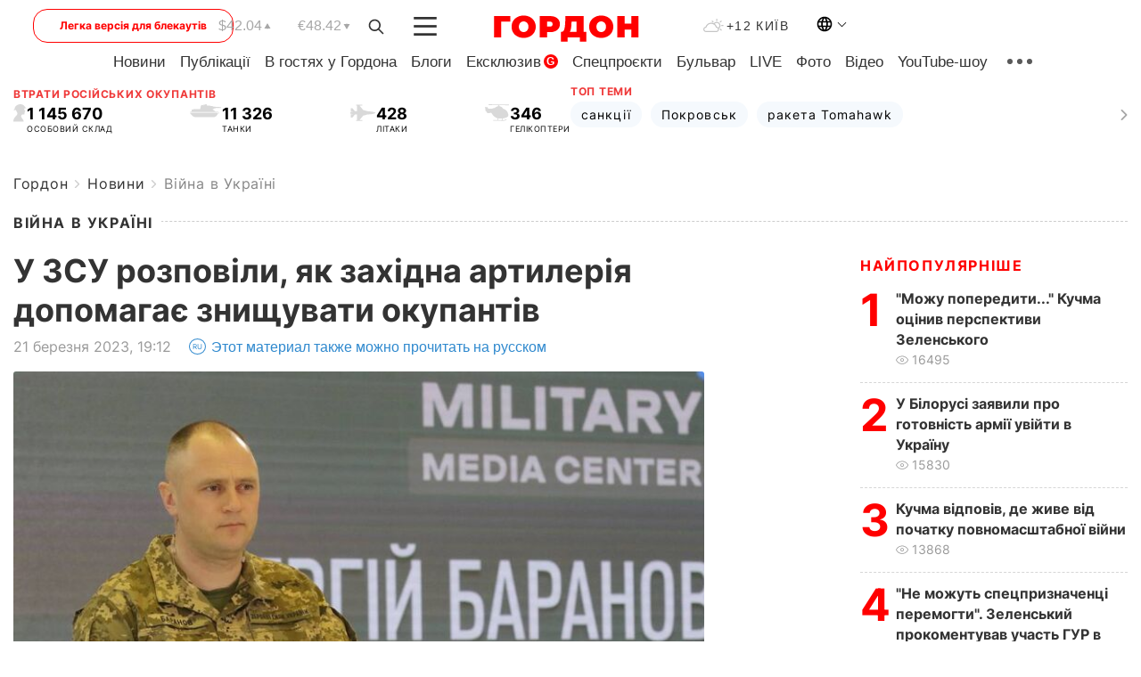

--- FILE ---
content_type: text/html; charset=UTF-8
request_url: https://gordonua.com/ukr/news/war/u-zsu-rozpovili-jak-zahidna-artilerija-dopomagaje-znishchuvati-okupantiv-1655810.html
body_size: 25100
content:
<!DOCTYPE html><html lang="uk"><head>
    <meta charset="UTF-8">
    <meta http-equiv="X-UA-Compatible" content="IE=edge">
    <meta name="viewport" content="width=device-width, initial-scale=1">

    <meta name="msvalidate.01" content="DF6B4591C603DAD4E73878CB6B106CCE" />
    
            <meta name="robots" content="max-image-preview:large">
    
    

    

        <title>У ЗСУ розповіли, як західна артилерія допомагає знищувати окупантів</title>    <meta name="description" content="Використання західної артилерії Україною позбавило російські війська можливості вести контрбатарейну боротьбу. Про це..." class="js-meta" />    
    
    
    
    
    
     <!-- alter article -->
	                            <link rel="alternate" href="https://gordonua.com/news/war/v-vsu-rasskazali-kak-zapadnaya-artilleriya-pomogaet-unichtozhat-okkupantov-1655810.html" hreflang="ru">
                                        <link rel="alternate" href="https://gordonua.com/ukr/news/war/u-zsu-rozpovili-jak-zahidna-artilerija-dopomagaje-znishchuvati-okupantiv-1655810.html" hreflang="uk">
                        <link rel="alternate" href="https://gordonua.com/ukr/news/war/u-zsu-rozpovili-jak-zahidna-artilerija-dopomagaje-znishchuvati-okupantiv-1655810.html" hreflang="x-default">
                        <link rel="canonical" href="https://gordonua.com/ukr/news/war/u-zsu-rozpovili-jak-zahidna-artilerija-dopomagaje-znishchuvati-okupantiv-1655810.html">        
                                                         <link rel="amphtml" href="https://gordonua.com/amp/ukr/news/war/u-zsu-rozpovili-jak-zahidna-artilerija-dopomagaje-znishchuvati-okupantiv-1655810.html">
        
                                                            
                                                                                            
                <script async src="https://www.googletagmanager.com/gtag/js?id=G-LLKXF6867N"></script>
        <script>
            window.dataLayer = window.dataLayer || [];
            function gtag(){dataLayer.push(arguments);}
            gtag('js', new Date());

            gtag('config', 'G-LLKXF6867N');
        </script>
    
    <script type="text/javascript">
        var gtmContainerId = 'GTM-PFHTMJ';
        function gordonGTM() {
            // Код Google Tag Manager
            (function(w,d,s,l,i){w[l]=w[l]||[];w[l].push({'gtm.start':
            new Date().getTime(),event:'gtm.js'});var f=d.getElementsByTagName(s)[0],
            j=d.createElement(s),dl=l!='dataLayer'?'&l='+l:'';j.async=true;j.src=
            'https://www.googletagmanager.com/gtm.js?id='+i+dl;f.parentNode.insertBefore(j,f);
            })(window,document,'script','dataLayer', gtmContainerId);
        }
        window.addEventListener('DOMContentLoaded', function() {
            if (window.innerWidth <= 520) {
                setTimeout(gordonGTM, 4000);
            } else {
                gordonGTM();
            }
        });
    </script>

            <script type="text/javascript">
            function loadDelayedScripts() {
                var gptScript = document.createElement('script');
                gptScript.src = 'https://securepubads.g.doubleclick.net/tag/js/gpt.js';
                gptScript.async = true;
                document.head.appendChild(gptScript);

                var ymScript = document.createElement('script');
                ymScript.src = 'https://cdn.membrana.media/gdn/ym.js';
                ymScript.async = true;
                document.head.appendChild(ymScript);

                window.yieldMasterCmd = window.yieldMasterCmd || [];
                window.yieldMasterCmd.push(function() {
                    window.yieldMaster.init({
                        pageVersionAutodetect: true
                    });
                });
            }

            window.addEventListener('DOMContentLoaded', function() {
                setTimeout(loadDelayedScripts, 2000);
                                    gtag('event', 'membrana_ym_init');
                            });
        </script>

        <style>
            .nts-ad {display: flex; flex-direction: column; align-items: center; justify-content: center}
            .nts-ad-h300 {min-height: 300px}
        </style>
        
        
                
    <meta property='og:title' content="У ЗСУ розповіли, як західна артилерія допомагає знищувати окупантів"/>
    <meta name='twitter:title' content="У ЗСУ розповіли, як західна артилерія допомагає знищувати окупантів">
            <meta property='og:description' content="Використання західної артилерії Україною позбавило російські війська можливості вести контрбатарейну боротьбу. Про це..."/>
        <meta name='twitter:description' content="Використання західної артилерії Україною позбавило російські війська можливості вести контрбатарейну боротьбу. Про це...">
        <meta property="og:image:width" content="1300"> 
    <meta property="og:image:height" content="975">

<meta property='og:type' content='article'/>
<meta property='og:url' content='https://gordonua.com/ukr/news/war/u-zsu-rozpovili-jak-zahidna-artilerija-dopomagaje-znishchuvati-okupantiv-1655810.html'/>
<meta property='og:image' content='https://gordonua.com/img/article/16558/10_big-v1679418787.jpg'/><meta property='og:site_name' content='Гордон | Gordon'/>

<meta name='twitter:card' content='summary_large_image'>
<meta name='twitter:site' content='@Gordonuacom'>
<meta name='twitter:creator' content='@Gordonuacom'>
    <meta name='twitter:image' content='https://gordonua.com/img/article/16558/10_big-v1679418787.jpg'>
         
                        
                
                                                                                                                                                                

    

        
    
    <script type="application/ld+json">
    {
        "@context" : "https://schema.org",
        "@type" : "NewsArticle",
                "sameAs" : [ 
                            "https://gordonua.com/ukr/news/war/u-zsu-rozpovili-jak-zahidna-artilerija-dopomagaje-znishchuvati-okupantiv-1655810.html"                    ],
                "mainEntityOfPage" : {
            "@type" : "WebPage",
            "@id" : "https://gordonua.com/ukr/news/war/u-zsu-rozpovili-jak-zahidna-artilerija-dopomagaje-znishchuvati-okupantiv-1655810.html",
            "name" : "У ЗСУ розповіли, як західна артилерія допомагає знищувати окупантів"
        },
        "headline": "У ЗСУ розповіли, як західна артилерія допомагає знищувати окупантів",
                    "image": {
                "@type": "ImageObject",
                "url": "https://gordonua.com/img/article/16558/10_big-v1679418787.jpg",
                "height": 975,
                "width": 1300
            },
                "dateCreated" : "2023-03-21T19:12:13+02:00",
        "datePublished": "2023-03-21T19:12:13+02:00",
        "dateModified": "2023-03-22T19:55:58+02:00",

                                

                            "author": {
                    "@type": "Person",
                    "name": "Марія Ніколаєнко",  
                    "url": "/ukr/authors/marija-nikolaenko-233903.html"
                },
                            "publisher": {
            "@type": "Organization",
            "name": "ГОРДОН",
            "url": "https://gordonua.com",
            "sameAs": [
                                    "https://www.youtube.com/vgostyahugordona",
                                    "https://www.facebook.com/gordonuacom",
                                    "https://twitter.com/Gordonuacom",
                                    "https://flipboard.com/@GORDONUA",
                                    "https://gordonua.com/ukr/xml/rss.xml",
                                    "https://t.me/gordonuacom",
                                    "https://t.me/dmytrogordon_official",
                                    "https://invite.viber.com/?g2=AQABYNa0%2Brz9Pkzt0NnTdm5DcUzQHlf7QrDvmsZ1C9h5ZjM%2FKIIfxji%2BDRkQ6fy9&lang=ru",
                                "https://uk.wikipedia.org/wiki/%D0%93%D0%BE%D1%80%D0%B4%D0%BE%D0%BD_(%D1%96%D0%BD%D1%82%D0%B5%D1%80%D0%BD%D0%B5%D1%82-%D0%B2%D0%B8%D0%B4%D0%B0%D0%BD%D0%BD%D1%8F)"
            ],
            "logo": {
                "@type": "ImageObject",
                "url": "https://gordonua.com/user/img/gordon-logo.svg",
                "width": "228",
                "height": "42"
            },
            "contactPoint" : {
                "@type" : "ContactPoint",
                "email" : "editor@gordonua.com",
                "contactType" : "custumer support",
                "areaServed" : "UA",
                "availableLanguage" : ["uk-UA", "ru-UA"]
            }
        },
                    "description": "Використання західної артилерії Україною позбавило російські війська можливості вести контрбатарейну боротьбу. Про це...",
                            "keywords" : "Росія, військові, військова допомога, артилерія, російська агресія, війна Росії проти України",
                            "articleSection": "Війна в Україні",
            
            "articleBody":"Використання західної артилерії Україною позбавило російські війська можливості вести контрбатарейну боротьбу. Про це... За його словами, коли з червня 2022 року українській армії почала надходити артилерія зразків НАТО, з&#039;явилася можливість вражати цілі на більшій відстані. &quot;Це відсунуло артилерію противника також углиб, він уже не міг так якісно проводити контрбатарейну боротьбу&quot;, – сказав Баранов. Він зазначив, що досі російські окупанти не мають контрбатарейної боротьби як такої. За словами полковника, західний артилерійський калібр 105 мм добре зарекомендував себе у вогневій підтримці піхоти. Він зазначив, що на таких гарматах встановлено автоматизовану систему управління вогнем. &quot;Коли піхота йде вперед і перед нею треба зачищати територію, то завдяки великій точності фактично кожен кулемет або мінометний розрахунок противника знищувався цим калібром&quot;, – розповів він. ",
                                  
        "inLanguage" : "uk",
        "alternativeHeadline" : "У ЗСУ розповіли, як західна артилерія допомагає знищувати окупантів",
        "copyrightYear" : "2023",
        "wordCount" : "210",
        "speakable" : {
            "@type" : "SpeakableSpecification",
            "cssSelector" : ["h1"]
        }
    }
    </script>



    
            
    <script type="application/ld+json">
    {
        "@context": "http://schema.org",
        "@type": "BreadcrumbList",
        "itemListElement": [
                                            {
                "@type": "ListItem",
                "position": 1,
                "item": {
                                            "@id": "/ukr/news.html",  // cp0
                                        "name": "Новини"
                }
            }
            ,                                            {
                "@type": "ListItem",
                "position": 1,
                "item": {
                                            "@id": "/ukr/news/war.html",  // cp0
                                        "name": "Війна в Україні"
                }
            }
                            ]
    }
    </script>
    

<script type="application/ld+json">
{
    "@context": "http://schema.org",
    "@type": "WebSite",
    "url": "https://gordonua.com",
    "potentialAction": {
        "@type": "SearchAction",
        "target": "/ukr/search/query={search_term_string}",
        "query-input": "required name=search_term_string"
    }
}
</script>                                                        
<link rel="preconnect" href="https://connect.facebook.net">
<link rel="preconnect" href="https://cdn.gravitec.net">
    <link rel="preload" href='/user/css/fonts_connect_new3.css' as="style"/>
        <link rel="preload" href='/user/css/main.min-v37.css' as="style"/>
    <link rel="preload" href='/user/css/fix.min-v27.css' as="style"/>
        <link rel="icon" type="image/png" href="/user/img/favicon-new.png" sizes="16x16">
    <link rel="icon" type="image/png" href="/user/img/favicon-new32.png" sizes="32x32">
    <link rel="apple-touch-icon" type="image/png" href="/user/img/favicon-newiOS.png" sizes="180x180">
    
    <link rel="stylesheet" href="/user/css/fonts_connect_new3.css">
        <link rel="stylesheet" href="/user/css/main.min-v37.css">
    <link rel="stylesheet" href="/user/css/fix.min-v27.css">
    <style>
        div[data-place='43'],
        div[data-place='70'], 
        div[data-place='71'], 
        div[data-place='72'],
        div[data-place='56'], 
        div[data-place='57'], 
        div[data-place='58'],
        div[data-place='36'],
        div[data-place='37'],
        div[data-place='38'],
        div[data-place='160'],
        div[data-place='161'],
        div[data-place='51'],
        div[data-place='52'],
        div[data-place='53'],
        div[data-place='88'],
        div[data-place='89'],
        div[data-place='82'],
        div[data-place='44'],
        div[data-place='99'],
        div[data-place='100'],
        div[data-place='102'],
        div[data-place='103'],
        div[data-place='104'],
        div[data-place='96'],
        div[data-place='98'],
        div[data-place='168'],
        div[data-place='169']
        {
            margin: 30px 0;
        }
        div[data-place='70'],
        div[data-place='43'],
        div[data-place='56'],
        div[data-place='51'],
        div[data-place='37'],
        div[data-place='36']{
            position: relative;
            z-index: 1;
        }
        div[data-place='108'], div[data-place='109']{
            margin: 30px auto;
        }
        blockquote.twitter-tweet{
            padding: inherit;
            font-size: inherit;
            line-height: inherit;
            text-align: inherit;
            color: inherit;
            font-family: inherit;
            border-top: inherit;
            position: inherit;
            margin-top: inherit;
        }
        blockquote.twitter-tweet a{
            color: #2f89ce;
            font-family: inherit;
        }
        blockquote.twitter-tweet a:hover{
            color: #ff5353!important;
        }
        .main-slider ~ .content__flex-main .content__base{
            order: 2!important;
        }
        .top-slider__box .swiper-slide{
            margin-right: 15px;
        }
         @media screen and (max-width: 567px){
            .theme-box.tegs-rubric .theme-box-slider1 .swiper-slide{
            margin-right: 10px;
        }
        }
        .bulvar .theme-box .news-tegs__link{
            font-family: Inter-Regular, sans-serif;
        }
    </style>
    <script>
        var root_domain = 'gordonua.com';
        var loadsrcscache = [];
        load_srcs = function(sources, callback) {
            loadsrcscache.push([sources, callback]);
        }
    </script>

    </head><body ><div class="sbody"><style>.boulevard-block .main-slider .views {display: block;}.popular-list .popular-list__item .views {display: block!important;}[data-action="banners"] .banner.has-iframe::before,[data-action="banners"] .banner.has-img::before,[data-action="banners"] .banner .adsbygoogle:before {content: "Реклама";display: block;font-size: 14px;color: #9a9a9a;}[data-action="banners"] .banner a::before{font-family: 'Inter-Regular';}[data-action="banners"] .banner .adsbygoogle:before{position: absolute;top: -30px;}[data-action="banners"] .banner .adsbygoogle{margin-top: 20px;position: relative;}[data-action="banners"] .banner.has-iframe .adsbygoogle:before{display: none;}[data-action="banners"] .banner.has-iframe .adsbygoogle{margin-top: 0;}.MIXADVERT_NET a::before{display: none!important;}.MIXADVERT_NET > div::before{position: absolute;top: -30px;}@media (min-width: 567px) {.news-slider-box .content-tile.big .content-tile__img img{height: auto;}}.news-slider-box .content-tile.big .content-tile__img {max-height: 200px;}@media (max-width: 567px){.news-slider-box .content-tile.big .content-tile__img {max-height: 166px;}}.content-title .content-title__link h1,main.content__base .content-title h1.content-title__link{font-size: inherit !important;line-height: inherit !important;color: inherit !important;margin-bottom: inherit !important;font-family: inherit !important;display: inline !important;letter-spacing: inherit!important;text-transform: inherit!important;}main.content__base .content-title h1.content-title__link{color: red!important;font-size: 18px!important;line-height: 24px!important;letter-spacing: .08em!important;text-transform: uppercase!important;font-family: Inter-Bold, sans-serif !important;}.all-materials-title h1 {display: block;width: fit-content;text-transform: uppercase;font-family: Inter-SemiBold;font-size: 16px;letter-spacing: .08em;color: #202020;background: #fff;padding-right: 10px;margin-bottom: 0;line-height: 30px;white-space: nowrap;}.all-materials-title.top-theme-title.top-theme-page-title h1 {text-transform: inherit;}@media (max-width: 640px) {.materil-author h1 {font-size: 16px;}}</style><script>
                   function checkBanners() {  
                        document.querySelectorAll('.banner:not(.has-iframe)').forEach(banner => {
                            if (banner.querySelector('iframe')) {
                                banner.classList.add('has-iframe');
                            } 
                            if (banner.querySelector('img')) {
                                banner.classList.add('has-iframe');
                            }
                            
                            const div = banner.querySelector('div[id]');
                            if (div && (div.innerHTML.trim() !== '' || div.nextElementSibling && div.nextElementSibling.tagName === 'SCRIPT')) {
                                banner.classList.add('has-iframe');
                            }
                        });  
                    }
                setTimeout(checkBanners, 4000);
                let scrollCount = 0;
                function onScroll() {
                    checkBanners();
                    scrollCount++;
                        if (scrollCount >= 5) {
                            window.removeEventListener('scroll', onScroll);
                        }
                    }
                window.addEventListener('scroll', checkBanners);
            </script><script>
                function getCookie(name) {
                    var nameEQ = name + "=";
                    var ca = document.cookie.split(';');
                    for(var i=0;i < ca.length;i++) {
                        var c = ca[i];
                        while (c.charAt(0)==' ') c = c.substring(1,c.length);
                        if (c.indexOf(nameEQ) == 0) return c.substring(nameEQ.length,c.length);
                    }
                    return null;
                }
                function set_cookie(name,value,days, link) {
                    var expires = "";
                    if (days) {
                        var date = new Date();
                        date.setTime(date.getTime() + (days*24*60*60*1000));
                        expires = "; expires=" + date.toUTCString();
                    }
                    document.cookie = name + "=" + (value || "")  + expires + "; path=/";
                    document.location.href = link;
                }

                var pull_optimization_check = {};
            </script><!-- Google Tag Manager (noscript) -->
<noscript><iframe src="https://www.googletagmanager.com/ns.html?id=GTM-PFHTMJ"
height="0" width="0" style="display:none;visibility:hidden"></iframe></noscript>
<!-- End Google Tag Manager (noscript) --> <style>
.header__top{
    position: relative;
}
.light-version-btn:hover {
        opacity: 0.8;
    }
.light-version-btn{
        font-size: 12px;
        line-height: 20px;
        display: flex;
        justify-content: center;
        align-items: center;
        height: 38px;
        width: 100%;
        max-width: 225px;
        position: absolute;
        top: 5px;
        left: 5.5%;
        color: #FF0000;
        border: 1px solid #FF0000;
        border-radius: 16px;
    }
@media (max-width: 1270px){
    .light-version-btn{
        left: 46px;
    }
}
@media (max-width: 1210px){
    .light-version-btn {
        max-width: 195px;
    }
}
@media (max-width: 1150px){
     .light-version-btn {
       display: none;
    }
}
@media (max-width: 567px){
    .header__top,  .country-switcher{
                background: white;
            }
}
 
@media (max-width: 1150px){
     .light-version-btn {
       display: none;
        right: 0;
        left: auto;
        background: white;
        position: fixed;
        bottom: 0;
        top: auto;
        max-width: 100%;
        border: none;
        height: 91px;
        font-size: 16px;
        background: #F7F7F8;
        border-radius: 0;
    }
}




</style>
<header class="header">
    <div class="container">
        <div class="header__top">
            <a class="light-version-btn" href="https://fast.gordonua.com/ukr/">
                Легка версія для блекаутів
            </a>
            <div class="course">
                <span class="course__item dollar">$42.04</span>
                <span class="course__item euro">€48.42</span>
            </div>
            <button id="search-btn" class="search-btn">
                <img width="18" height="18" src="/user/img/Shape.svg" alt="search btn">
            </button>
            <a class="menu-mob" id="butt1" >
                <img width="26" height="21" class="closed" src="/user/img/gumburger.svg" alt="menu closed">
                <div class="open">
                    <img src="/user/img/close_.svg" alt="menu open">
                </div>
            </a>

            <div class="logo">
                <a href="https://gordonua.com/ukr/">
                    <img width="165" height="30" src="/user/img/gordon-logo.svg" alt="Головна">
                </a>
            </div>

            <div class="temperature">
                <img width="23" height="16" src="/user/img/temp.svg" alt="weather">
                +12 Київ
            </div>

            <div class="languages">
            <div class="languages-select"><img width="20" height="20" src="/user/img/planet.svg" alt="languages"></div>
            <div class="languages-change">
                                                                                                                                                                                                                                                        <div><a href="https://gordonua.com/news/war/v-vsu-rasskazali-kak-zapadnaya-artilleriya-pomogaet-unichtozhat-okkupantov-1655810.html" data-langid="2" data-absnum="1" onclick="set_cookie('lang', 1, 30, 'https://gordonua.com/news/war/v-vsu-rasskazali-kak-zapadnaya-artilleriya-pomogaet-unichtozhat-okkupantov-1655810.html')" style="font-size:16px;font-weight:400">RU</a></div>
                        <div><a href="https://english.gordonua.com" onclick="document.location.href='https://english.gordonua.com'" style="font-size:16px;font-weight:400">EN</a></div>
                                                                                                                </div>
            </div>

        </div>

                                                                                                                                                                                                                                                                                                                                                                                
                                                                                                                                                                                                                                                                                
                                                                                                                                                                                                                                                                                                                                                                                                                
                                                                                                                                                                                        
        <div class="header-menu">
            <button id="search-btn-mob" class="search-btn search-btn-mob"><img width="18" height="18" src="/user/img/Shape.svg" alt="search">Пошук</button>
            <div class="header-menu__item">
                <div class="header-menu__title-box"><span class="header-menu__title">Головна</span></div>
                <nav>
                    <ul>
                                                    <li><a  href="/ukr/news.html">Новини</a></li>
                                                    <li><a  href="/ukr/publications.html">Публікації</a></li>
                                                    <li><a  href="/ukr/interview.html">В гостях у Гордона</a></li>
                                                    <li><a  href="/ukr/blogs.html">Блоги</a></li>
                                                    <li><a  href="/ukr/exclusive.html">Ексклюзив</a><span class="g-bl">G</span></li>
                                                    <li><a  href="/ukr/specprojects.html">Спецпроєкти</a></li>
                                                    <li><a  href="/ukr/bulvar.html">Бульвар</a></li>
                                                    <li><a  href="/ukr/live.html">LIVE</a></li>
                                                    <li><a  href="/ukr/photo.html">Фото</a></li>
                                                    <li><a  href="/ukr/video.html">Відео</a></li>
                                                    <li><a  href="/ukr/talkshow.html">YouTube-шоу</a></li>
                                            </ul>
                </nav>
                <div class="header-menu__item">
                    <div class="header-menu__title-box"><span class="header-menu__title">Соцмережі</span></div>
                    <nav>
                        <ul>
                                                                                            <li><a class="bold youtube-h" href="https://www.youtube.com/vgostyahugordona">YouTube</a></li>
                                                                                            <li><a class="bold facebook-h" href="https://www.facebook.com/gordonuacom">Facebook</a></li>
                                                                                            <li><a class="bold twitter-h" href="https://twitter.com/Gordonuacom">Twitter</a></li>
                                                                                            <li><a class="bold flipboard-h" href="https://flipboard.com/@GORDONUA">Flipboard</a></li>
                                                                                            <li><a class="bold rss-h" href="https://gordonua.com/ukr/xml/rss.xml">RSS</a></li>
                                                                                            <li><a class="bold telegram-h" href="https://t.me/gordonuacom">Telegram <br> Gordonua.com</a></li>
                                                                                            <li><a class="bold telegram-h2" href="https://t.me/dmytrogordon_official">Telegram <br> Дмитро Гордон</a></li>
                                                                                            <li><a class="bold viber-h" href="https://invite.viber.com/?g2=AQABYNa0%2Brz9Pkzt0NnTdm5DcUzQHlf7QrDvmsZ1C9h5ZjM%2FKIIfxji%2BDRkQ6fy9&lang=ru">Viber</a></li>
                                                    </ul>
                    </nav>
                </div>
            </div>
            <div class="header-menu__item">
                <div class="header-menu__title-box"><span class="header-menu__title">Категорії новин</span></div>
                <nav>
                    <ul>
                                                    <li><a href="/ukr/news.html">Всі новини</a></li>
                                                    <li><a href="/ukr/news/military-actions.html">Воєнні дії</a></li>
                                                    <li><a href="/ukr/news/worldnews.html">Світ</a></li>
                                                    <li><a href="/ukr/news/politics.html">Політика</a></li>
                                                    <li><a href="/ukr/news/money.html">Гроші</a></li>
                                                    <li><a href="/ukr/news/sport.html">Спорт</a></li>
                                                    <li><a href="/ukr/news/localnews.html">Надзвичайні події</a></li>
                                                    <li><a href="/ukr/news/culture.html">Культура</a></li>
                                                    <li><a href="/ukr/news/science.html">Техно</a></li>
                                                    <li><a href="/ukr/news/health.html">Спосіб життя</a></li>
                                                    <li><a href="/ukr/interesting.html">Цікаве</a></li>
                                                    <li><a href="/ukr/news/society.html">Cуспільство</a></li>
                                            </ul>
                </nav>
                <div class="header-menu__item mobile-hide">
                    <div class="header-menu__title-box"><span class="header-menu__title">Контакти</span></div>
                    <nav class="contacts-box">
                        <ul>
                            <li><a class="contacts-h" href="tel:+380442071301">+380 (44) 207-13-01,</a></li>
                            <li><a class="contacts-h" href="tel:+380442071302">+380 (44) 207-13-02</a></li>
                        </ul>
                    </nav>
                    <nav class="email-box">
                        <ul>
                            <li><a class="email-h" href="/cdn-cgi/l/email-protection#b1d4d5d8c5dec3f1d6dec3d5dedfc4d09fd2dedc"><span class="__cf_email__" data-cfemail="ea8f8e839e8598aa8d85988e85849f8bc4898587">[email&#160;protected]</span></a></li>
                        </ul>
                    </nav>
                   
                    <div class="hide-desctop">
                        <div class="header-menu__title-box"><span class="header-menu__title">Інформація</span></div>
                        <nav>
                            <ul>
                                                                    <li><a href="/ukr/about/job.html">Вакансії</a></li>
                                                                    <li><a href="/ukr/about.html">Редакція</a></li>
                                                                    <li><a href="/ukr/about/advertisement.html">Реклама на сайті</a></li>
                                                                    <li><a href="/ukr/legal_info.html">Правова інформація</a></li>
                                                                    <li><a href="/ukr/about/how-to-read.html">Як нас читати на тимчасово окупованих територіях</a></li>
                                                            </ul>
                        </nav>
                        <span class="header-menu__title">Застосунки</span>
                        <nav>
                            <ul class="app-box">
                                <li><a href="https://play.google.com/store/apps/details?id=com.gordon"><img src="/user/img/app1.png" alt="android app"></a></li>
                                <li><a href="https://itunes.apple.com/app/id1282904011"><img src="/user/img/app2.png" alt="ios app"></a></li>
                            </ul>
                        </nav>
                    </div>
                </div>
            </div>
            <div class="header-menu__item">
                <div class="header-menu__title-box"><span class="header-menu__title">Місто</span></div>
                <nav>
                    <ul>
                                                    <li><a  href="/ukr/news/kiev.html">Київ</a></li>
                                                    <li><a  href="/ukr/tags/harkov.html">Харків</a></li>
                                                    <li><a  href="/ukr/tags/lvov.html">Львів</a></li>
                                                    <li><a  href="/ukr/tags/dnepr.html">Дніпро</a></li>
                                                    <li><a  href="/ukr/tags/odessa-1.html">Одеса</a></li>
                                                    <li><a  href="/ukr/tags/mariupol-1.html">Маріуполь</a></li>
                                                    <li><a  href="/ukr/tags/donetsk-1.html">Донецьк</a></li>
                                                    <li><a  href="/ukr/tags/lugansk.html">Луганськ</a></li>
                                            </ul>
                </nav>
            </div>
            <div class="header-menu__item mobile-hide">
                <div class="header-menu__title-box"><span class="header-menu__title">Соцмережі</span></div>
                <nav>
                    <ul>
                                                                                <li><a class="bold youtube-h" href="https://www.youtube.com/vgostyahugordona">YouTube</a></li>
                                                                                <li><a class="bold facebook-h" href="https://www.facebook.com/gordonuacom">Facebook</a></li>
                                                                                <li><a class="bold twitter-h" href="https://twitter.com/Gordonuacom">Twitter</a></li>
                                                                                <li><a class="bold flipboard-h" href="https://flipboard.com/@GORDONUA">Flipboard</a></li>
                                                                                <li><a class="bold rss-h" href="https://gordonua.com/ukr/xml/rss.xml">RSS</a></li>
                                                                                <li><a class="bold telegram-h" href="https://t.me/gordonuacom">Telegram <br> Gordonua.com</a></li>
                                                                                <li><a class="bold telegram-h2" href="https://t.me/dmytrogordon_official">Telegram <br> Дмитро Гордон</a></li>
                                                                                <li><a class="bold viber-h" href="https://invite.viber.com/?g2=AQABYNa0%2Brz9Pkzt0NnTdm5DcUzQHlf7QrDvmsZ1C9h5ZjM%2FKIIfxji%2BDRkQ6fy9&lang=ru">Viber</a></li>
                                            </ul>
                </nav>
            </div>
            <div class="header-menu__item mobile-hide">
                <div class="hide-desctop">
                    <div class="header-menu__title-box"><span class="header-menu__title">Інформація</span></div>
                    <nav>
                        <ul>
                                                            <li><a href="/ukr/about/job.html">Вакансії</a></li>
                                                            <li><a href="/ukr/about.html">Редакція</a></li>
                                                            <li><a href="/ukr/about/advertisement.html">Реклама на сайті</a></li>
                                                            <li><a href="/ukr/legal_info.html">Правова інформація</a></li>
                                                            <li><a href="/ukr/about/how-to-read.html">Як нас читати на тимчасово окупованих територіях</a></li>
                                                    </ul>
                    </nav>
                </div>
                <div class="header-menu__title-box"><span class="header-menu__title">Контакти</span></div>
                <nav class="contacts-box">
                    <ul>
                        <li><a class="contacts-h" href="tel:+380442071301">+380 (44) 207-13-01,</a></li>
                        <li><a class="contacts-h" href="tel:+380442071302">+380 (44) 207-13-02</a></li>
                    </ul>
                </nav>
                <nav class="email-box">
                    <ul>
                        <li><a class="email-h" href="/cdn-cgi/l/email-protection#690c0d001d061b290e061b0d06071c08470a0604"><span class="__cf_email__" data-cfemail="7f1a1b160b100d3f18100d1b10110a1e511c1012">[email&#160;protected]</span></a></li>
                    </ul>
                </nav>
                <div class="help-btn help-btn-desc">
                    <span>Допомогти ЗСУ</span>
                    <a class="help-btn__link" href="/ukr/drone.html">Допомогти</a>
                </div>
                <div class="hide-desctop">
                    <span class="header-menu__title">Застосунки</span>
                    <nav>
                        <ul class="app-box">
                            <li><a href="https://play.google.com/store/apps/details?id=com.gordon"><img src="/user/img/app1.png" alt="app google pic"></a></li>
                            <li><a href="https://itunes.apple.com/app/id1282904011"><img src="/user/img/app2.png" alt="app apple pic"></a></li>
                        </ul>
                    </nav>
                </div>
            </div>

            <div class="header-menu__item hide-mobile">
                <div class="header-menu__title-box"><span class="header-menu__title">Інформація</span></div>
                <nav>
                    <ul>
                                                    <li><a href="/ukr/about/job.html">Вакансії</a></li>
                                                    <li><a href="/ukr/about.html">Редакція</a></li>
                                                    <li><a href="/ukr/about/advertisement.html">Реклама на сайті</a></li>
                                                    <li><a href="/ukr/legal_info.html">Правова інформація</a></li>
                                                    <li><a href="/ukr/about/how-to-read.html">Як нас читати на тимчасово окупованих територіях</a></li>
                                            </ul>
                </nav>
                <span class="header-menu__title">Застосунки</span>
                <nav>
                    <ul class="app-box">
                        <li><a href="https://play.google.com/store/apps/details?id=com.gordon"><img src="/user/img/app1.png" alt="app google p"></a></li>
                        <li><a href="https://itunes.apple.com/app/id1282904011"><img src="/user/img/app2.png" alt="app apple p"></a></li>
                    </ul>
                </nav>
            </div>

        </div>

        <div class="header_rubric">
            <nav>
                <ul>
                                            <li><a class="header_rubric__link" href="/ukr/news.html">Новини</a></li>
                                            <li><a class="header_rubric__link" href="/ukr/publications.html">Публікації</a></li>
                                            <li><a class="header_rubric__link" href="/ukr/interview.html">В гостях у Гордона</a></li>
                                            <li><a class="header_rubric__link" href="/ukr/blogs.html">Блоги</a></li>
                                            <li><a class="header_rubric__link" href="/ukr/exclusive.html">Ексклюзив</a><span class="g-bl">G</span></li>
                                            <li><a class="header_rubric__link" href="/ukr/specprojects.html">Спецпроєкти</a></li>
                                            <li><a class="header_rubric__link" href="/ukr/bulvar.html">Бульвар</a></li>
                                            <li><a class="header_rubric__link" href="/ukr/live.html">LIVE</a></li>
                                            <li><a class="header_rubric__link" href="/ukr/photo.html">Фото</a></li>
                                            <li><a class="header_rubric__link" href="/ukr/video.html">Відео</a></li>
                                            <li><a class="header_rubric__link" href="/ukr/talkshow.html">YouTube-шоу</a></li>
                                    </ul>
                <button class="menu-show"><img width="28" height="6" src="/user/img/group1.svg" alt="show menu"></button>
            </nav>
            <div class="menu-rubric">
                <nav>
                    <ul>
                                                    <li><a href="/ukr/news.html">Всі новини</a></li>
                                                    <li><a href="/ukr/news/military-actions.html">Воєнні дії</a></li>
                                                    <li><a href="/ukr/news/worldnews.html">Світ</a></li>
                                                    <li><a href="/ukr/news/politics.html">Політика</a></li>
                                                    <li><a href="/ukr/news/money.html">Гроші</a></li>
                                                    <li><a href="/ukr/news/sport.html">Спорт</a></li>
                                                    <li><a href="/ukr/news/localnews.html">Надзвичайні події</a></li>
                                                    <li><a href="/ukr/news/culture.html">Культура</a></li>
                                                    <li><a href="/ukr/news/science.html">Техно</a></li>
                                                    <li><a href="/ukr/news/health.html">Спосіб життя</a></li>
                                                    <li><a href="/ukr/interesting.html">Цікаве</a></li>
                                                    <li><a href="/ukr/news/society.html">Cуспільство</a></li>
                                            </ul>
                </nav>
            </div>
        </div>

        <div class="rubric-box">
            <div class="rubric-box-slider swiper-container">
                <div class="swiper-wrapper">
                                            <div class="swiper-slide">
                            <a class="rubric-box__item" href="/ukr/news.html"><span>Новини</span></a>
                        </div>
                                            <div class="swiper-slide">
                            <a class="rubric-box__item" href="/ukr/publications.html"><span>Публікації</span></a>
                        </div>
                                            <div class="swiper-slide">
                            <a class="rubric-box__item" href="/ukr/interview.html"><span>В гостях у Гордона</span></a>
                        </div>
                                            <div class="swiper-slide">
                            <a class="rubric-box__item" href="/ukr/blogs.html"><span>Блоги</span></a>
                        </div>
                                            <div class="swiper-slide">
                            <a class="rubric-box__item" href="/ukr/exclusive.html"><span>Ексклюзив</span></a>
                        </div>
                                            <div class="swiper-slide">
                            <a class="rubric-box__item" href="/ukr/specprojects.html"><span>Спецпроєкти</span></a>
                        </div>
                                            <div class="swiper-slide">
                            <a class="rubric-box__item" href="/ukr/bulvar.html"><span>Бульвар</span></a>
                        </div>
                                            <div class="swiper-slide">
                            <a class="rubric-box__item" href="/ukr/live.html"><span>LIVE</span></a>
                        </div>
                                            <div class="swiper-slide">
                            <a class="rubric-box__item" href="/ukr/photo.html"><span>Фото</span></a>
                        </div>
                                            <div class="swiper-slide">
                            <a class="rubric-box__item" href="/ukr/video.html"><span>Відео</span></a>
                        </div>
                                            <div class="swiper-slide">
                            <a class="rubric-box__item" href="/ukr/talkshow.html"><span>YouTube-шоу</span></a>
                        </div>
                                    </div>
                <span class="theme-arrow_"><img src="/user/img/arrow-right2.svg" alt="sl arr right"></span>
            </div>
            
            

                        
                                                                                                                                        
            <div class="top-wrapper flex2">
                <div class="top-wrapper-item">
                    <div class="losses-wrap flex2">
                        <div class="item-lw title flex2">
                            Втрати російських окупантів
                        </div>
                        <div class="item-lw">
                            <div class="losses flex2">
                                <div class="item-l-wrap flex2">
                                    <div class="item-l">
                                        <img width="15" height="20" class="r-p" src="/user/img/r-p.svg" alt="">
                                    </div>
                                    <div class="item-l flex2">
                                        <span> 1 145 670</span>
                                        <p>ОСОБОВИЙ СКЛАД</p>
                                    </div>
                                </div>
                                <div class="item-l-wrap flex2">
                                    <div class="item-l">
                                        <img width="36" height="15" class="r-t" src="/user/img/r-t.svg" alt="">
                                    </div>
                                    <div class="item-l">
                                        <span> 11 326</span>
                                        <p>
ТАНКИ</p>
                                    </div>
                                </div>
                                <div class="item-l-wrap flex2">
                                    <div class="item-l">
                                        <img width="29" height="19" class="r-pl" src="/user/img/r-pl.svg" alt="">
                                    </div>
                                    <div class="item-l">
                                        <span> 428</span>
                                        <p>ЛІТАКИ</p>
                                    </div>
                                </div>
                                <div class="item-l-wrap flex2">
                                    <div class="item-l">
                                        <img width="28" height="19" class="r-h" src="/user/img/r-h.svg" alt="">
                                    </div>
                                    <div class="item-l">
                                        <span> 346</span>
                                        <p>ГЕЛІКОПТЕРИ</p>
                                    </div>
                                </div>
                            </div>
                        </div>
                    </div>
                </div>

                
                <div class="top-wrapper-item">
                    <div class="losses-wrap losses-wrap-slider flex2">
                        <div class="item-lw title flex2">
                            Топ теми
                        </div>
                        <div class="item-lw">
                            <div class="theme-box">
                                <div class="theme-box-slider swiper-container">
                                    <div class="swiper-wrapper">
                                                                                    <div class="swiper-slide">
                                                <a class="theme-box__item " href="/ukr/tags/sanktsii.html">
                                                    <span>санкції</span>
                                                </a>
                                            </div>
                                                                                    <div class="swiper-slide">
                                                <a class="theme-box__item " href="/ukr/tags/pokrovsk.html">
                                                    <span>Покровськ</span>
                                                </a>
                                            </div>
                                                                                    <div class="swiper-slide">
                                                <a class="theme-box__item " href="/ukr/tags/raketa-tomahawk.html">
                                                    <span>ракета Tomahawk</span>
                                                </a>
                                            </div>
                                                                            </div>
                                </div>
                
                                <span class="swiper-button-prev theme-arrow theme-arrow-left swiper-button-white">
                                    <img width="8" height="12" src="/user/img/arrow-right2.svg" alt="sl left">
                                </span>
                                <span class="swiper-button-next theme-arrow swiper-button-white">
                                    <img width="8" height="12" src="/user/img/arrow-right2.svg" alt="sl right">
                                </span>
                            </div>
                        </div>
                    </div>
                </div>
            </div>
            
        </div>
    </div>
</header>

<script data-cfasync="false" src="/cdn-cgi/scripts/5c5dd728/cloudflare-static/email-decode.min.js"></script><script>
    load_srcs(['/user/js/swiper-bundle.min.js'], function() {
        var swiper = new Swiper(".theme-box-slider", {
            spaceBetween: 10,
            grabCursor: true,
            slidesPerView: 'auto',
            navigation: {
                nextEl: ".swiper-button-next",
                prevEl: ".swiper-button-prev"
            },
        });
        
        var swiper = new Swiper(".theme-box-slider1", {
            spaceBetween: 10,
            grabCursor: true,
            slidesPerView: 'auto',
            navigation: {
                nextEl: ".theme-arrow1"
            },
        });
        
        var swiper = new Swiper(".rubric-box-slider", {
            spaceBetween: 16,
            grabCursor: true,
            slidesPerView: 'auto',
            navigation: {
                nextEl: ".theme-arrow_"
            },
        });
    });
</script> <div class="container "> 

    <i data-absnum="1655810" data-operand="article" data-action="stat" data-lang="2" class="sunsite_actions" style="display:none;"></i>
<div class="content content__flex content-two 1">
    
<ul class="breadcrumb breadcrumb-news">
    
    
        
    <li>
        <a href="/ukr/">Гордон</a>
    </li>
    
                                    <li>
                            <a href="/ukr/news.html">Новини</a>
                    </li>
                                    <li>
                            <a href="/ukr/news/war.html">Війна в Україні</a>
                    </li>
    </ul>
        <div class="content-title">
        <a class="content-title__link" href="/ukr/news/war.html">
            Війна в Україні
        </a>
    </div>
    <style>
        @media (max-width: 415px){
            .content-link-ua, .content-link-ru{
                font-family: Inter-Regular, sans-serif;
            }
        }
        @media (max-width: 600px) {
            .video-fix-block iframe {
                height: 200px !important;
            }
        }
        @media screen and (max-width: 412px) {
            .news-picture{
                position: relative;
            }
           .news-picture img {
                position: absolute;
                top: 0;
                left: 0;
                width: 100%;
                height: 100%;
            }
            .news-picture.margin img {
                position: relative;
            }
            .news-picture picture {
                display: block;
                position: relative;
                width: 100%;
                padding-bottom: 66.67%;
                height: 0;
                display: block;
                margin-bottom: 6px;
            }
            article.fix .news-picture picture img{
                position: relative;
            }
            article.fix .news-picture picture{
                position: relative;
                padding-bottom: initial;
                height: auto;
            }
        }

.news-picture,
.news-picture-left,
.news-picture-right {
    margin: 15px 0;
}

.news-picture picture,
.news-picture-left picture,
.news-picture-right picture {
    display: block;
    max-width: 100%;
    height: auto;
}

.news-picture img,
.news-picture-left img,
.news-picture-right img {
    max-width: 100%;
    height: auto;
    display: block;
}

.news-picture-left > .ph-source.news-picture-describe, 
.news-picture-right > .ph-source.news-picture-describe {
    margin-bottom: 0
}

@media (max-width: 768px) {
    .news-picture-left, .news-picture-right {
        margin: auto;
    }
}

@media (min-width: 768px) {
    .news-picture-left {
        float: left;
        margin: 5px 15px 5px 0;
        max-width: 50%;
    }

    .news-picture-right {
        float: right;
        margin: 5px 0 15px 5px;
        max-width: 50%;
    }

    .news-picture-left::after,
    .news-picture-right::after {
        content: "";
        display: table;
        clear: both;
    }
}

@media (min-width: 1200px) {
    .news-picture-left,
    .news-picture-right {
        max-width: 40%;
    }
}
    </style>
    <div class="content__flex-main news new-desing-photo">
        <main class="content__base">
        
                                    

            <div class="container-inside">
                <h1 data-edit="1655810,2815" data-absnum="1655810">У ЗСУ розповіли, як західна артилерія допомагає знищувати окупантів

<span class="art-icons">
                                                                                                                    
        
            
        
        
        
        
        </span>
</h1>
                <div class="content__base-info">
                                            <div class="content-date">
                                                            21 березня 2023, 19:12
                                                    </div>
                    
                                        
                    
                                            <a class="content-link-ru" href="https://gordonua.com/news/war/v-vsu-rasskazali-kak-zapadnaya-artilleriya-pomogaet-unichtozhat-okkupantov-1655810.html">Этот материал также можно прочитать на русском</a>
                                    </div>
            </div>

                                                                            
                    
                                                                                                                <div class="news-picture">
                                <picture>
                                                                                                            <source srcset="/img/article/16558/10_tnwide-v1679418767.jpg" media="(max-width: 412px)">
                                    <img width="330" height="185" class="art_main_image" src="/img/article/16558/10_main-v1679418767.jpg" alt="У ЗСУ розповіли, як західна артилерія допомагає знищувати окупантів">
                                </picture>
                                <span class="news-picture-describe">Артилерія калібру 105 мм добре зарекомендувала себе у вогневій підтримці піхоти, розповів Баранов<br>Фото: Military Media Center / Telegram</span>
                            </div>
                                                                        
            <div class="container-inside">
                                    <div class="ct-header">
                        <strong><p style="text-align: justify;">Використання західної артилерії Україною позбавило російські війська можливості вести контрбатарейну боротьбу. Про це розповів на брифінгу 21 березня тимчасовий виконувач обов'язків начальника Головного управління бойових ударних систем Генерального штабу ЗСУ полковник Сергій Баранов, <a href="https://t.me/militarymediacenter/1495" target="_blank">повідомляє</a> Military Media Center.</p></strong>
                    </div>
                
                                <article class="fix">
                    <p >За його словами, коли з червня 2022 року українській армії почала надходити артилерія зразків НАТО, з'явилася можливість вражати цілі на більшій відстані.</p><div data-action="banners" data-load_after="1" data-place="99" data-page="2815" class="sunsite_actions"></div><div data-action="banners" data-load_after="1" data-place="36" data-page="2815" class="sunsite_actions"></div>
<p >"Це відсунуло артилерію противника також углиб, він уже не міг так якісно проводити контрбатарейну боротьбу", – сказав Баранов.</p>
<p >Він зазначив, що досі російські окупанти не мають контрбатарейної боротьби як такої.</p>

<p >
<script async="" src="https://telegram.org/js/telegram-widget.js?21" data-telegram-post="militarymediacenter/1495" data-width="100%" type="text/javascript"></script>
</p>

<p >За <a href="https://t.me/militarymediacenter/1496" target="_blank">словами</a> полковника, західний артилерійський калібр 105 мм добре зарекомендував себе у вогневій підтримці піхоти. Він зазначив, що на таких гарматах встановлено автоматизовану систему управління вогнем.</p>
<p >"Коли піхота йде вперед і перед нею треба зачищати територію, то завдяки великій точності фактично кожен кулемет або мінометний розрахунок противника знищувався цим калібром", – розповів він.</p>

<p >
<script async="" src="https://telegram.org/js/telegram-widget.js?21" data-telegram-post="militarymediacenter/1496" data-width="100%" type="text/javascript"></script>
</p><div data-action="banners" data-load_after="1" data-place="168" data-page="2815" class="sunsite_actions"></div><div data-action="banners" data-load_after="1" data-place="169" data-page="2815" class="sunsite_actions"></div>

                </article>

                                                    
                
                
                                <div data-action="banners" data-place="37" data-load_after="1" data-page="2815" data-absnum="1655810" class="sunsite_actions"></div>

                <div data-action="banners" data-place="100" data-load_after="1" data-page="2815" data-absnum="1655810" class="sunsite_actions"></div>
                                    <div class="news-context context">
                        <div class="content-title">
                            <span class="content-title__link">
                                                                    Контекст
                                                            </span>
                        </div>
                        <p class="p1">За даними ЗМІ, українські військові за добу <a href="https://gordonua.com/ukr/news/war/ukrajinski-vijskovi-za-dobu-vikoristovujut-richne-zamovlennja-artsnarjadiv-nevelikoji-krajini-jevropi-zmi-1649381.html">використовують річний запас артснарядів</a> невеликої країни Європи.</p>
<div class="a_body newposiziwin">
<div class="context">
<p>ЗСУ для стримування імовірного нового наступу російських окупантів на півдні і сході України насамперед використовують артилерію 155-мм калібру, заявив 3 лютого глава Міноборони Олексій Резніков. "Тому ми сьогодні говоримо, що <a href="https://gordonua.com/ukr/news/war/rjeznikov-prioritetom-na-poli-boju-zalishajetsja-155-mm-artilerija-obgovorjujemo-z-partnerami-zasobi-urazhennja-dalnistju-150-km-1648799.html">пріоритетом на полі бою залишаються 155-мм артилерія і снаряди до неї</a>",&nbsp;&ndash; зазначив він.</p>
<p>Міністри закордонних справ країн Європейського союзу на зустрічі у Брюсселі 20 березня <a href="https://gordonua.com/ukr/news/war/u-jes-pogodili-postachannja-bojepripasiv-dlja-ukrajini-na-2-mlrd-1655575.html">погодили план спільної закупівлі та передавання зі своїх арсеналів</a> боєприпасів для України на суму &euro;2 млрд.</p>
</div>
</div>
                    </div>
                
                                                    <div class="news-tegs">
                                                    <a class="news-tegs__link" href="/ukr/tags/rossija.html">Росія</a>
                                                    <a class="news-tegs__link" href="/ukr/tags/voennye.html">військові</a>
                                                    <a class="news-tegs__link" href="/ukr/tags/voennaja-pomoshch.html">військова допомога</a>
                                                    <a class="news-tegs__link" href="/ukr/tags/artillerija.html">артилерія</a>
                                                    <a class="news-tegs__link" href="/ukr/tags/rossijskaja-agressija.html">російська агресія</a>
                                                    <a class="news-tegs__link" href="/ukr/tags/vojna-v-ukraine.html">війна Росії проти України</a>
                                            </div>
                                
                <style>
    .how-read{
        background: #FFF7FB;
        color: black;
        font-size: 20px;
        font-weight: 700;
        line-height: 30px;
        font-family: inherit;
        padding: 15px;
        border-radius: 3px;
        display: flex;
        justify-content: space-between;
        align-items: center;
        margin-bottom: 30px;
        font-family: 'Inter-Bold', sans-serif;
    }
    .how-read__link{
        border-radius: 3px;
        background: #FF0000;
        color: white;
        font-size: 20px;
        line-height: 30px;
        font-weight: 700;
        padding: 5px 15px;
        margin-left: 20px;
    }
    .how-read__link:hover{
        opacity: 0.8;
    }
    @media (max-width: 650px) {
        .how-read, .how-read__link{
            font-size: 14px;
        }
        .how-read{
            padding: 10px;
        }
    }
</style>
<div class="how-read">
    Як читати "ГОРДОН" на тимчасово окупованих територіях        <a href="https://gordonua.com/ukr/about/how-to-read/" class="how-read__link">
         Читати             </a>
</div>
                                    
                                                                    

                                                    <div class="social-project-redactor materil-author-flex" style="margin-bottom:15px; margin-top:10px;">
                                <div class="social-project-redactor-img">
                                    <img width="60" height="60" class="lozad" data-src="/img/user/2339/3_main.jpg" alt="">
                                </div>
                                <div class="social-project-redactor__text materil-author-flex">
                                    <div class="social-project-redactor-name">
                                        <span>Автор</span>
                                        <a href="/ukr/authors/marija-nikolaenko-233903.html">Марія НІКОЛАЄНКО</a>
                                    </div>
                                </div>
                            </div>
                                            
                    
                                                            <div class="share-box">
                        <span class="share-box__title">Поділитися</span>
                        <div class="social-block likely">
                            <span class="facebook-h facebook" href="https://gordonua.comhttps://gordonua.com/ukr/news/war/u-zsu-rozpovili-jak-zahidna-artilerija-dopomagaje-znishchuvati-okupantiv-1655810.html"></span>
                            <span class="twitter-h twitter" href="https://gordonua.comhttps://gordonua.com/ukr/news/war/u-zsu-rozpovili-jak-zahidna-artilerija-dopomagaje-znishchuvati-okupantiv-1655810.html"></span>
                            <span class="telegram-h telegram" href="https://gordonua.comhttps://gordonua.com/ukr/news/war/u-zsu-rozpovili-jak-zahidna-artilerija-dopomagaje-znishchuvati-okupantiv-1655810.html"></span>
                            <span class="viber-h viber" href="https://gordonua.comhttps://gordonua.com/ukr/news/war/u-zsu-rozpovili-jak-zahidna-artilerija-dopomagaje-znishchuvati-okupantiv-1655810.html"></span>
                        </div>
                    </div>
                    
                    <div data-action="banners" data-place="38" data-load_after="1" data-page="2815" data-absnum="1655810" class="sunsite_actions"></div>
                            </div>

                            <div class="news-slider-box fixed-width ">
            <div class="content-title"><span class="content-title__link">Матеріали за темою</span></div>

            <!-- Add Arrows -->
            <div class="news-slider-arrows">
                <div class="news1-swiper-button-next1 swiper-button-next2 swiper-button-white"></div>
                <div class="news1-swiper-button-prev1 swiper-button-prev2 swiper-button-white"></div>
            </div>

            <div class="news-slider__box">
                <div class="news-slider flex-box swiper-container">
                    <div class="swiper-wrapper">
                                                                                                                                                    <div class="swiper-slide">
                                    <div class="content-tile big">
                                        <a href="https://gordonua.com/ukr/news/worldnews/zelenskij-pro-rishennja-jevropejskih-partneriv-shchodo-spilnogo-postachannja-bojepripasiv-dlja-ukrajini-strategichnij-krok-nadaje-vpevnenosti-u-nezminnosti-ruhu-do-peremogi-1655654.html" class="content-tile__img">
                                            <img width="220" height="165" class="lozad" data-src="/img/article/16556/54_tn-v1679342862.jpeg" alt="Зеленський про рішення європейських партнерів щодо спільного постачання боєприпасів для України: Стратегічний крок. Додає впевненості у незмінності руху до перемоги">
                                        </a>
                                        <div class="content-tile__text">
                                            <a class="content-tile__link" href="https://gordonua.com/ukr/news/worldnews/zelenskij-pro-rishennja-jevropejskih-partneriv-shchodo-spilnogo-postachannja-bojepripasiv-dlja-ukrajini-strategichnij-krok-nadaje-vpevnenosti-u-nezminnosti-ruhu-do-peremogi-1655654.html" data-edit="1655654,2256" data-absnum="1655654">
                                                Зеленський про рішення європейських партнерів щодо спільного постачання боєприпасів для України: Стратегічний крок. Додає впевненості у незмінності руху до перемоги
                                                

<span class="art-icons">
                                                                                                                    
        
            
        
        
        
        
        </span>
                                            </a>
                                        </div>
                                        <span class="content-tile__date">20 березня 2023</span>
                                    </div>
                                </div>
                                                                                                                                                                                <div class="swiper-slide">
                                    <div class="content-tile big">
                                        <a href="https://gordonua.com/ukr/news/war/kompleksi-buk-ta-tor-zasobi-reb-ta-sklad-bojepripasiv-u-genshtabi-zsu-rozpovili-pro-tsili-urazheni-ukrajinskoju-armijeju-za-dobu-1655494.html" class="content-tile__img">
                                            <img width="220" height="165" class="lozad" data-src="/img/article/16554/94_tn-v1679292488.jpg" alt="Комплекси "Бук" і "Тор", засоби РЕБ і склад боєприпасів. У Генштабі ЗСУ розповіли про цілі, уражені українською армією упродовж доби">
                                        </a>
                                        <div class="content-tile__text">
                                            <a class="content-tile__link" href="https://gordonua.com/ukr/news/war/kompleksi-buk-ta-tor-zasobi-reb-ta-sklad-bojepripasiv-u-genshtabi-zsu-rozpovili-pro-tsili-urazheni-ukrajinskoju-armijeju-za-dobu-1655494.html" data-edit="1655494,2815" data-absnum="1655494">
                                                Комплекси "Бук" і "Тор", засоби РЕБ і склад боєприпасів. У Генштабі ЗСУ розповіли про цілі, уражені українською армією упродовж доби
                                                

<span class="art-icons">
                                                                                                                    
        
            
        
        
        
        
        </span>
                                            </a>
                                        </div>
                                        <span class="content-tile__date">20 березня 2023</span>
                                    </div>
                                </div>
                                                                                                                                                                                <div class="swiper-slide">
                                    <div class="content-tile big">
                                        <a href="https://gordonua.com/ukr/news/war/svitan-u-rosijan-situatsija-zi-snarjadami-shche-girsha-nizh-u-nas-voni-spalili-praktichni-usi-zapasi-1655469.html" class="content-tile__img">
                                            <img width="220" height="165" class="lozad" data-src="/img/article/16554/69_tn-v1679251517.jpg" alt="Світан: У росіян ситуація зі снарядами ще гірша, ніж у нас. Вони спалили практично всі запаси">
                                        </a>
                                        <div class="content-tile__text">
                                            <a class="content-tile__link" href="https://gordonua.com/ukr/news/war/svitan-u-rosijan-situatsija-zi-snarjadami-shche-girsha-nizh-u-nas-voni-spalili-praktichni-usi-zapasi-1655469.html" data-edit="1655469,2815" data-absnum="1655469">
                                                Світан: У росіян ситуація зі снарядами ще гірша, ніж у нас. Вони спалили практично всі запаси
                                                

<span class="art-icons">
                                                                                                                    
        
                <span class="g-bl 1">G</span>
        
        
        
        
        
        </span>
                                            </a>
                                        </div>
                                        <span class="content-tile__date">19 березня 2023</span>
                                    </div>
                                </div>
                                                                        </div>
                </div>
            </div>
        </div>
        <div data-action="banners" data-place="42" data-page="2815" class="sunsite_actions"></div>
    

    

    <div class="news-slider-box fixed-width ">
        <div class="content-title"><span class="content-title__link">Бульвар</span></div>

        <!-- Add Arrows -->
        <div class="news-slider-arrows">
            <div class="news1-swiper-button-next swiper-button-next1 swiper-button-white"></div>
            <div class="news1-swiper-button-prev swiper-button-prev1 swiper-button-white"></div>
        </div>
        
        <div class="news-slider__box">
            <div class="news-slider1 flex-box swiper-container">
                <div class="swiper-wrapper">
                                            <div class="swiper-slide">
                            <div class="content-tile big">
                                <a href="https://gordonua.com/ukr/bulvar/gardens/zrobit-tse-odrazu-jakshcho-listja-alokaziji-pochalo-vjanuti-sekreti-reanimatsiji--1762144.html" class="content-tile__img">
                                    <img width="220" height="165" class="lozad" data-src="/img/article/17621/44_tn-v1762251176.jpg" alt="Зробіть це відразу, якщо листя алоказії почало в'янути. Секрети реанімації ">
                                </a>
                                <div class="content-tile__text">
                                    <a class="content-tile__link" href="https://gordonua.com/ukr/bulvar/gardens/zrobit-tse-odrazu-jakshcho-listja-alokaziji-pochalo-vjanuti-sekreti-reanimatsiji--1762144.html" data-edit="1762144,4602" data-absnum="1762144">
                                        Зробіть це відразу, якщо листя алоказії почало в'янути. Секрети реанімації 
                                    </a>
                                </div>
                                <span class="content-tile__date">4 листопада 2025</span>
                            </div>
                        </div>
                                            <div class="swiper-slide">
                            <div class="content-tile big">
                                <a href="https://gordonua.com/ukr/bulvar/news/levko-durko-prezentuvav-novij-tantsjuvalnij-trek-pro-dakh-jakij-zjikhav-audio-1762150.html" class="content-tile__img">
                                    <img width="220" height="165" class="lozad" data-src="/img/article/17621/50_tn-v1762250408.jpg" alt="Левко Дурко презентував новий танцювальний трек про дах, який з'їхав. Аудіо">
                                </a>
                                <div class="content-tile__text">
                                    <a class="content-tile__link" href="https://gordonua.com/ukr/bulvar/news/levko-durko-prezentuvav-novij-tantsjuvalnij-trek-pro-dakh-jakij-zjikhav-audio-1762150.html" data-edit="1762150,3878" data-absnum="1762150">
                                        Левко Дурко презентував новий танцювальний трек про дах, який з'їхав. Аудіо
                                    </a>
                                </div>
                                <span class="content-tile__date">4 листопада 2025</span>
                            </div>
                        </div>
                                            <div class="swiper-slide">
                            <div class="content-tile big">
                                <a href="https://gordonua.com/ukr/bulvar/health/vcheni-nazvali-napij-jakij-vrjatuje-sudini-navit-jakshcho-ljudina-maje-sidjachij-sposib-zhittja-1762108.html" class="content-tile__img">
                                    <img width="220" height="165" class="lozad" data-src="/img/article/17621/8_tn-v1762204648.jpg" alt="Науковці назвали напій, який врятує судини, навіть якщо в людини малорухливий спосіб життя">
                                </a>
                                <div class="content-tile__text">
                                    <a class="content-tile__link" href="https://gordonua.com/ukr/bulvar/health/vcheni-nazvali-napij-jakij-vrjatuje-sudini-navit-jakshcho-ljudina-maje-sidjachij-sposib-zhittja-1762108.html" data-edit="1762108,4599" data-absnum="1762108">
                                        Науковці назвали напій, який врятує судини, навіть якщо в людини малорухливий спосіб життя
                                    </a>
                                </div>
                                <span class="content-tile__date">4 листопада 2025</span>
                            </div>
                        </div>
                                            <div class="swiper-slide">
                            <div class="content-tile big">
                                <a href="https://gordonua.com/ukr/bulvar/news/sukhanov-jakij-natjakav-na-intervju-z-rotaru-zrobiv-novu-zajavu-pro-simju-spivachki-1762138.html" class="content-tile__img">
                                    <img width="220" height="165" class="lozad" data-src="/img/article/17621/38_tn-v1762247600.jpg" alt="Суханов, який натякав на інтерв'ю з Ротару, зробив нову заяву про сім'ю співачки">
                                </a>
                                <div class="content-tile__text">
                                    <a class="content-tile__link" href="https://gordonua.com/ukr/bulvar/news/sukhanov-jakij-natjakav-na-intervju-z-rotaru-zrobiv-novu-zajavu-pro-simju-spivachki-1762138.html" data-edit="1762138,3878" data-absnum="1762138">
                                        Суханов, який натякав на інтерв'ю з Ротару, зробив нову заяву про сім'ю співачки
                                    </a>
                                </div>
                                <span class="content-tile__date">4 листопада 2025</span>
                            </div>
                        </div>
                                    </div>
            </div>
        </div>
    </div>


<script>
    load_srcs(['/user/js/swiper-bundle.min.js'], function() {
        var swiper = new Swiper(".news-slider1", {
            spaceBetween: 10,
            grabCursor: true,
            slidesPerView: 'auto',
            navigation: {
                nextEl: ".news1-swiper-button-next",
                prevEl: ".news1-swiper-button-prev"
            },
        });
        var swiper = new Swiper(".news-slider", {
            spaceBetween: 10,
            grabCursor: true,
            slidesPerView: 'auto',
            navigation: {
                nextEl: ".news1-swiper-button-next1",
                prevEl: ".news1-swiper-button-prev1"
            },
        });
    });
</script>        </main>

        <aside class="content__news news-bl" data-margin-top="20" data-sticky-for="1023" data-sticky-class="is-sticky">
                                                    

    
    <div class="popular-list">
    <a class="list-title" href="/ukr/top.html">Найпопулярніше</a>
                            <div class="popular-list__item">
            <div class="popular-list__text">
                <a class="popular-list__link" href="https://gordonua.com/ukr/news/politics/mozhu-poperediti-kuchma-otsiniv-perspektivi-zelenskoho-1761858.html" data-edit="1761858,2194" data-absnum="1761858">"Можу попередити..." Кучма оцінив перспективи Зеленського</a>
                <span class="views">16495</span>
            </div>
        </div>
                            <div class="popular-list__item">
            <div class="popular-list__text">
                <a class="popular-list__link" href="https://gordonua.com/ukr/news/politics/u-bilorusi-zajavili-pro-hotovnist-armiji-uvijti-v-ukrajinu-1762042.html" data-edit="1762042,2194" data-absnum="1762042">У Білорусі заявили про готовність армії увійти в Україну</a>
                <span class="views">15830</span>
            </div>
        </div>
                            <div class="popular-list__item">
            <div class="popular-list__text">
                <a class="popular-list__link" href="https://gordonua.com/ukr/news/politics/kuchma-vidpoviv-de-meshkaje-z-pochatku-povnomasshtabnoji-vijni-1761845.html" data-edit="1761845,2194" data-absnum="1761845">Кучма відповів, де живе від початку повномасштабної війни</a>
                <span class="views">13868</span>
            </div>
        </div>
                            <div class="popular-list__item">
            <div class="popular-list__text">
                <a class="popular-list__link" href="https://gordonua.com/ukr/news/war/ne-mozhut-spetspriznachentsi-peremohti-zelenskij-prokomentuvav-uchast-hur-v-oboroni-pokrovska-1762092.html" data-edit="1762092,2815" data-absnum="1762092">"Не можуть спецпризначенці перемогти". Зеленський прокоментував участь ГУР в обороні Покровська</a>
                <span class="views">12326</span>
            </div>
        </div>
                                                                                        <div class="popular-list__item">
            <div class="popular-list__text">
                <a class="popular-list__link" href="https://gordonua.com/ukr/blogs/pritula/ljudina-jaka-ocholjuvala-odnu-z-providnikh-krajin-svitu-mala-status-i-vpliv-siditime-v-tjurmi-1762080.html" data-edit="1762080,4169" data-absnum="1762080">Притула: Людина, яка очолювала одну із провідних країн світу, мала статус і вплив, – сидітиме в тюрмі</a>
                <span class="views">10886</span>
            </div>
        </div>
    </div>            <div data-action="banners" data-place="101" data-load_after="1" data-page="2815" class="sunsite_actions"></div>
    
        
    
<div class="news-box-list hide-tab">
    <a class="list-title" href="/ukr/news.html">
        Новини
    </a>

    <div class="content-news">
                            
                
    
    
    
    
            <div class="content-news__item ">
            <div class="content-news__info">
                <span class="content-news__time">18 хвилин тому</span>
            </div>
            <div class="content-news__text">
                <a class="content-news__link" href="https://gordonua.com/ukr/news/war/ukrajina-verbuje-tisjachi-kolumbijtsiv-dlja-borotbi-z-rf-zmi-rozpovili-podrobitsi-1762139.html" data-edit="1762139,2815" data-absnum="1762139">
                    Україна вербує тисячі колумбійців для боротьби з РФ. ЗМІ розповіли подробиці
                    

<span class="art-icons">
                                                                                                                    
        
            
        
        
        
        
        </span>
                </a>
            </div>
        </div>
                                
                
    
    
    
    
            <div class="content-news__item ">
            <div class="content-news__info">
                <span class="content-news__time">28 хвилин тому</span>
            </div>
            <div class="content-news__text">
                <a class="content-news__link" href="https://gordonua.com/ukr/news/localnews/u-khersonskij-oblasti-suditimut-batka-vikhovatelja-za-zgvaltuvannja-ta-rozbeshchennja-semi-pidopichnikh-ofis-henprokurora-1762154.html" data-edit="1762154,2254" data-absnum="1762154">
                    У Херсонській області судитимуть батька-вихователя за зґвалтування й розбещення семи підопічних – Офіс генпрокурора
                    

<span class="art-icons">
                                                                                                                    
        
            
        
        
        
        
        </span>
                </a>
            </div>
        </div>
                                
                
    
    
    
    
            <div class="content-news__item ">
            <div class="content-news__info">
                <span class="content-news__time">50 хвилин тому</span>
            </div>
            <div class="content-news__text">
                <a class="content-news__link" href="https://gordonua.com/ukr/news/localnews/virmenija-peredala-ukrajini-pidozrjuvanoho-v-orhanizatsiji-shakhrajskoji-skhemi-z-dopomohoju-zsu-1762153.html" data-edit="1762153,2254" data-absnum="1762153">
                    Вірменія передала Україні підозрюваного в організації шахрайської схеми з "допомогою" ЗСУ
                    

<span class="art-icons">
                                                                                                                    
        
            
        
        
        
        
        </span>
                </a>
            </div>
        </div>
                                
                
    
    
    
    
            <div class="content-news__item ">
            <div class="content-news__info">
                <span class="content-news__time">50 хвилин тому</span>
            </div>
            <div class="content-news__text">
                <a class="content-news__link" href="https://gordonua.com/ukr/news/worldnews/rosija-mozhe-peredati-venesueli-raketi-orjeshnik-pershij-zastupnik-holovi-komitetu-derzhdumi-rf-z-oboroni-1762152.html" data-edit="1762152,2256" data-absnum="1762152">
                    Росія може передати Венесуелі ракети "Орєшнік" – перший заступник голови комітету Держдуми РФ з оборони
                    

<span class="art-icons">
                                                                                                                    
        
            
        
        
        
        
        </span>
                </a>
            </div>
        </div>
                                
                
    
    
    
    
            <div class="content-news__item picture bold">
            <div class="content-news__text">
                <div class="content-news__info">
                    <span class="content-news__time">52 хвилини тому</span>
                </div>
                
                <div class="content-news-inside">
                    <a class="content-news__img" href="https://gordonua.com/ukr/news/worldnews/jes-hotujetsja-opriljudniti-zvit-pro-rozshirennja-shchodo-ukrajini-zmi-diznalisja-jaki-u-nomu-visnovki-1762122.html">
                                                    <img width="70" style="object-position: top" height="58" class="art_inner_img" src="/img/article/17621/22_tnsquare-v1762236964.jpg" alt="ЄС готується оприлюднити звіт про розширення щодо України. ЗМІ дізналися, які в ньому висновки">
                                            </a>
                    <a class="content-news__link" href="https://gordonua.com/ukr/news/worldnews/jes-hotujetsja-opriljudniti-zvit-pro-rozshirennja-shchodo-ukrajini-zmi-diznalisja-jaki-u-nomu-visnovki-1762122.html" data-edit="1762122,2256" data-absnum="1762122">
                        ЄС готується оприлюднити звіт про розширення щодо України. ЗМІ дізналися, які в ньому висновки
                    </a>
                    

<span class="art-icons">
                                                                                                                    
        
            
        
        
        
        
        </span>
                </div>
            </div>
        </div>
                                
                
    
    
    
    
            <div class="content-news__item bold">
            <div class="content-news__info">
                <span class="content-news__time">1 година тому</span>
            </div>
            <div class="content-news__text">
                <a class="content-news__link" href="https://gordonua.com/ukr/news/politics/pidozrjuvanij-u-vibukhu-pivnichnikh-potokiv-oholosiv-holoduvannja-v-italiji-1762151.html" data-edit="1762151,2194" data-absnum="1762151">
                    Підозрюваний у вибуху "Північних потоків" оголосив голодування в Італії
                    

<span class="art-icons">
                                                                                                                    
        
            
        
        
        
        
        </span>
                </a>
            </div>
        </div>
                                
                
    
    
    
    
            <div class="content-news__item ">
            <div class="content-news__info">
                <span class="content-news__time">1 година тому</span>
            </div>
            <div class="content-news__text">
                <a class="content-news__link" href="https://gordonua.com/ukr/news/money/tse-ne-populizm-sviridenko-vidreahuvala-na-kritiku-viplat-u-mezhakh-zimovoji-pidtrimki-1762147.html" data-edit="1762147,2195" data-absnum="1762147">
                    "Це не популізм". Свириденко відреагувала на критику виплат у межах "Зимової підтримки"
                    

<span class="art-icons">
                                                                                                                    
        
            
        
        
        
        
        </span>
                </a>
            </div>
        </div>
                                
                
    
    
    
    
            <div class="content-news__item picture ">
            <div class="content-news__text">
                <div class="content-news__info">
                    <span class="content-news__time">1 година тому</span>
                </div>
                
                <div class="content-news-inside">
                    <a class="content-news__img" href="https://gordonua.com/ukr/news/politics/znovu-zaareshtuvali-nastojatelja-svjatohirskoji-lavri-u-chomu-joho-pidozrjujut-1762148.html">
                                                    <img width="70" style="object-position: top" height="58" class="art_inner_img" src="/img/article/17621/48_tnsquare-v1762249606.jpg" alt="Знову заарештували настоятеля Святогірської лаври. У чому його підозрюють?">
                                            </a>
                    <a class="content-news__link" href="https://gordonua.com/ukr/news/politics/znovu-zaareshtuvali-nastojatelja-svjatohirskoji-lavri-u-chomu-joho-pidozrjujut-1762148.html" data-edit="1762148,2194" data-absnum="1762148">
                        Знову заарештували настоятеля Святогірської лаври. У чому його підозрюють?
                    </a>
                    

<span class="art-icons">
                                                                                                                    
        
            
        
        
        
        
        </span>
                </div>
            </div>
        </div>
                                                                        
                
    
    
    
    
            <div class="content-news__item picture ">
            <div class="content-news__text">
                <div class="content-news__info">
                    <span class="content-news__time">1 година тому</span>
                </div>
                
                <div class="content-news-inside">
                    <a class="content-news__img" href="https://gordonua.com/ukr/blogs/viktor-andrusiv/prohravshi-informatsijnu-vijnu-mozhna-prohrati-navit-realnu-peremohu-ne-virite-spitajte-v-izrajilja-1762146.html">
                                                    <img width="70" style="object-position: top" height="58" class="art_inner_img" src="/img/article/17621/46_tnsquare-v1762249032.jpg" alt="Програвши інформаційну війну, можна програти навіть реальну перемогу. Не вірите? Спитайте в Ізраїлю">
                                            </a>
                    <a class="content-news__link" href="https://gordonua.com/ukr/blogs/viktor-andrusiv/prohravshi-informatsijnu-vijnu-mozhna-prohrati-navit-realnu-peremohu-ne-virite-spitajte-v-izrajilja-1762146.html" data-edit="1762146,4373" data-absnum="1762146">
                        Андрусів: Програвши інформаційну війну, можна програти навіть реальну перемогу. Не вірите? Спитайте в Ізраїлю
                    </a>
                    

<span class="art-icons">
                                                                                                                    
        
            
        
        
        
        
        </span>
                </div>
            </div>
        </div>
                                
                
    
    
    
    
            <div class="content-news__item ">
            <div class="content-news__info">
                <span class="content-news__time">1 година тому</span>
            </div>
            <div class="content-news__text">
                <a class="content-news__link" href="https://gordonua.com/ukr/news/worldnews/jes-i-nato-hotujut-lohistichni-koridori-dlja-vijsk-u-razi-zahroz-na-skhidnomu-flanzi-jevropi-1762135.html" data-edit="1762135,2256" data-absnum="1762135">
                    ЄС і НАТО готують "логістичні коридори" для військ у разі загроз на східному фланзі Європи
                    

<span class="art-icons">
                                                                                                                    
        
            
        
        
        
        
        </span>
                </a>
            </div>
        </div>
                <a class="content-btn" href="/ukr/news.html">Більше новин</a>
    <div data-action="banners" data-place="39" data-load_after="1" data-page="2815" class="sunsite_actions"></div>
</div>

<div class="publication-list hide-tab">
    <a class="list-title" href="/ukr/exclusive.html">
        Ексклюзив <span class="g-bl g-blm">G</span>
    </a>

            <div class="publication-list__item">
            <div class="publication-list__text">
                <a href="https://gordonua.com/ukr/bulvar/news/druzhina-kozlovskoho-prokomentuvala-joho-pristrasnij-potsilunok-iz-mohilevskoju-v-hubi-video-1762114.html" class="publication-list__link" data-edit="1762114,3878" data-absnum="1762114">Дружина Козловського прокоментувала його пристрасний поцілунок у губи з Могилевською. Відео</a>
                <span class="g-bl">G</span>
            </div>
            <span class="publication-list__date">00:47, 4 листопада</span>
        </div>
            <div class="publication-list__item">
            <div class="publication-list__text">
                <a href="https://gordonua.com/ukr/live/tomahawk-dlja-ukrajini-dolja-pokrovska-vijna-z-naftoju-rf-strim-holovanova-z-hordonom-transljatsija-1761946.html" class="publication-list__link" data-edit="1761946,4244" data-absnum="1761946">Tomahawk для України, доля Покровська, війна з нафтою РФ. Стрим Голованова з Гордоном. Трансляція</a>
                <span class="g-bl">G</span>
            </div>
            <span class="publication-list__date">18:00, 2 листопада</span>
        </div>
            <div class="publication-list__item">
            <div class="publication-list__text">
                <a href="https://gordonua.com/ukr/news/military-actions/pjat-vluchan-stali-vidomi-podrobitsi-ataki-droniv-na-rosijskij-tuapse-1761918.html" class="publication-list__link" data-edit="1761918,10078" data-absnum="1761918">П'ять влучань. Стали відомі подробиці атаки дронів на російський Туапсе</a>
                <span class="g-bl">G</span>
            </div>
            <span class="publication-list__date">12:51, 2 листопада</span>
        </div>
            <div class="publication-list__item">
            <div class="publication-list__text">
                <a href="https://gordonua.com/ukr/news/worldnews/shejtelman-shcho-zaraz-robitime-putin-orhanizovuvatime-po-svitu-novi-vijni-napriklad-u-bosniji-1761888.html" class="publication-list__link" data-edit="1761888,2256" data-absnum="1761888">Шейтельман: Що зараз буде робити Путін? Організовувати по світу нові війни. Наприклад, у Боснії</a>
                <span class="g-bl">G</span>
            </div>
            <span class="publication-list__date">00:53, 2 листопада</span>
        </div>
            <div class="publication-list__item">
            <div class="publication-list__text">
                <a href="https://gordonua.com/ukr/news/worldnews/shejtelman-dmitrijev-potrapiv-u-politiku-cherez-lizhko-1761887.html" class="publication-list__link" data-edit="1761887,2256" data-absnum="1761887">Шейтельман: Дмитрієв потрапив у політику через ліжко</a>
                <span class="g-bl">G</span>
            </div>
            <span class="publication-list__date">23:56, 1 листопада</span>
        </div>
            <div class="publication-list__item">
            <div class="publication-list__text">
                <a href="https://gordonua.com/ukr/news/politics/dvijnik-putina-v-pokrovsku-tomahawk-dlja-ukrajini-strazhdannja-abramovicha-tramp-i-si-intervju-batsman-iz-bjelkovskim-video-1761847.html" class="publication-list__link" data-edit="1761847,2194" data-absnum="1761847">Двійник Путіна в Покровську, Tomahawk для України, страждання Абрамовича, Трамп і Сі. Інтерв'ю Бацман із Бєлковським. Відео</a>
                <span class="g-bl">G</span>
            </div>
            <span class="publication-list__date">19:00, 1 листопада</span>
        </div>
            <div class="publication-list__item">
            <div class="publication-list__text">
                <a href="https://gordonua.com/ukr/news/politics/peredil-svitu-putin-na-hachku-rosija-zahruzla-tramp-pokazhe-de-raki-zimujut-intervju-hordona-z-junusom-video-1761850.html" class="publication-list__link" data-edit="1761850,2194" data-absnum="1761850">Переділ світу, Путін на гачку, Росія загрузла, Трамп покаже, де раки зимують. Інтерв'ю Гордона з Юнусом. Відео</a>
                <span class="g-bl">G</span>
            </div>
            <span class="publication-list__date">18:00, 1 листопада</span>
        </div>
            <div class="publication-list__item">
            <div class="publication-list__text">
                <a href="https://gordonua.com/ukr/news/politics/fejhin-do-kintsja-2025-roku-peredumov-dlja-peremirja-v-ukrajini-nemaje-1761818.html" class="publication-list__link" data-edit="1761818,2194" data-absnum="1761818">Фейгін: До кінця 2025 року передумов для перемир'я в Україні немає</a>
                <span class="g-bl">G</span>
            </div>
            <span class="publication-list__date">06:59, 1 листопада</span>
        </div>
            <div class="publication-list__item">
            <div class="publication-list__text">
                <a href="https://gordonua.com/ukr/live/perevorot-u-kremli-vtecha-putina-vidstavka-herasimova-strim-batsman-iz-demchenkom-video-1761774.html" class="publication-list__link" data-edit="1761774,4244" data-absnum="1761774">Переворот у Кремлі, втеча Путіна, відставка Герасимова. Стрим Бацман із Демченком. Відео</a>
                <span class="g-bl">G</span>
            </div>
            <span class="publication-list__date">17:00, 31 жовтня</span>
        </div>
            <div class="publication-list__item">
            <div class="publication-list__text">
                <a href="https://gordonua.com/ukr/news/worldnews/hinzburh-deklaratsiju-shchodo-hazi-pidpisali-ssha-jehipet-katar-i-turechchina-klasno-tak-zhodnoho-uchasnika-konfliktu-1761749.html" class="publication-list__link" data-edit="1761749,2256" data-absnum="1761749">Гінзбург: Декларацію щодо Гази підписали США, Єгипет, Катар і Туреччина. Класно, так? Жодного учасника конфлікту</a>
                <span class="g-bl">G</span>
            </div>
            <span class="publication-list__date">13:17, 31 жовтня</span>
        </div>
        
    <a class="content-btn" href="/ukr/exclusive.html">
        Більше публікацій
    </a>
    <div data-action="banners" data-place="40" data-load_after="1" data-page="2815" class="sunsite_actions"></div>
</div>

<div class="publication-list hide-tab">
    <a class="list-title" href="/ukr/publications.html">
        Публікації
    </a>

            <div class="publication-list__item">
            <div class="publication-list__text">
                <a href="https://gordonua.com/ukr/publications/u-merezhi-rozhorivsja-skandal-navkolo-prohrami-uz3000-u-chomu-sut-1762112.html" class="publication-list__link" data-edit="1762112,2402" data-absnum="1762112">У мережі розгорівся скандал навколо програми "УЗ–3000". У чому суть?</a>
                            </div>
            <span class="publication-list__date">00:01, 4 листопада</span>
        </div>
            <div class="publication-list__item">
            <div class="publication-list__text">
                <a href="https://gordonua.com/ukr/publications/shvidkist-raketi-za-shcho-ukrajintsi-rozkritikuvali-natsionalnij-diktant-i-jak-do-noho-doluchilisja-pinhvini-1761275.html" class="publication-list__link" data-edit="1761275,2402" data-absnum="1761275">"Швидкість ракети". За що українці розкритикували національний диктант і як до нього долучилися пінгвіни</a>
                            </div>
            <span class="publication-list__date">19:59, 27 жовтня</span>
        </div>
            <div class="publication-list__item">
            <div class="publication-list__text">
                <a href="https://gordonua.com/ukr/publications/buzhinska-u-bolhariji-odna-zhinka-skazala-meni-shcho-putin-jiji-ideal-znajuchi-shcho-ja-z-ukrajini-bulo-boljache-1760926.html" class="publication-list__link" data-edit="1760926,2402" data-absnum="1760926">Бужинська: У Болгарії одна жінка сказала мені, що Путін – її ідеал, знаючи, що я з України. Було боляче</a>
                                    <span class="g-bl">G</span>
                            </div>
            <span class="publication-list__date">18:44, 24 жовтня</span>
        </div>
            <div class="publication-list__item">
            <div class="publication-list__text">
                <a href="https://gordonua.com/ukr/publications/devjat-krajin-dopomozhut-ukrajini-sformuvati-brihadu-za-standartami-nato-navchannja-v-polshchi-vzhe-pochalis-foto-1760627.html" class="publication-list__link" data-edit="1760627,2402" data-absnum="1760627">Дев'ять країн допоможуть Україні сформувати бригаду за стандартами НАТО. Навчання в Польщі вже почали. Фото</a>
                            </div>
            <span class="publication-list__date">08:00, 22 жовтня</span>
        </div>
            <div class="publication-list__item">
            <div class="publication-list__text">
                <a href="https://gordonua.com/ukr/publications/rosijski-vijskovi-bazi-v-siriji-pid-zahrozoju-putin-ne-zmih-domovitisja-z-ash-sharaa-jakoho-nazivav-teroristom--1760339.html" class="publication-list__link" data-edit="1760339,2402" data-absnum="1760339">Російські військові бази в Сирії – під загрозою? Путін не зміг домовитися з аш-Шараа, якого називав "терористом"  </a>
                                    <span class="g-bl">G</span>
                            </div>
            <span class="publication-list__date">11:27, 20 жовтня</span>
        </div>
            <div class="publication-list__item">
            <div class="publication-list__text">
                <a href="https://gordonua.com/ukr/publications/jak-putin-dojide-do-trampa-v-budapesht-tri-stsenariji-j-odin-truboprovid-1760083.html" class="publication-list__link" data-edit="1760083,2402" data-absnum="1760083">Як Путін доїде до Трампа в Будапешт? Три сценарії й один трубопровід</a>
                            </div>
            <span class="publication-list__date">17:23, 17 жовтня</span>
        </div>
            <div class="publication-list__item">
            <div class="publication-list__text">
                <a href="https://gordonua.com/ukr/publications/javno-dechoho-navchivsja-zakhidni-zmi-pro-te-choho-dosjahne-zelenskij-u-vashinhtoni-1760006.html" class="publication-list__link" data-edit="1760006,2402" data-absnum="1760006">"Явно дечого навчився". Західні ЗМІ – про те, чого досягне Зеленський у Вашингтоні</a>
                            </div>
            <span class="publication-list__date">07:00, 17 жовтня</span>
        </div>
        
    <a class="content-btn" href="/ukr/publications.html">
        Більше публікацій
    </a>
    <div data-action="banners" data-place="41" data-load_after="1" data-page="2815" class="sunsite_actions"></div>
</div>
<div class="popular-list hide-mobile-bl for-bulvar">
    <span class="list-title">Популярне у бульварі Гордона</span>
            <div class="popular-list__item">
            <div class="popular-list__text">
                <a class="popular-list__link" href="https://gordonua.com/ukr/bulvar/gardens/pri-posadtsi-ozimoji-tsibuli-ne-zabudte-zrobiti-tse-todi-vona-ne-pustit-strilok-i-bude-velikoju-1761900.html" data-edit="1761900,4602" data-absnum="1761900">
                    Під час саджання озимої цибулі не забудьте зробити це – тоді вона не пустить стрілок і буде великою
                </a>
                <span class="views">34106</span>
            </div>
        </div>
            <div class="popular-list__item">
            <div class="popular-list__text">
                <a class="popular-list__link" href="https://gordonua.com/ukr/bulvar/recipes/protushkujte-mjaso-iz-tsim-i-vi-zrozumijete-shcho-prosti-rechi-mozhut-buti-najsmachnishimi-najkrashchij-retsept-1761876.html" data-edit="1761876,4597" data-absnum="1761876">
                    Протушкуйте м'ясо із цим – і ви зрозумієте, що прості речі можуть бути найсмачнішими. Найкращий рецепт
                </a>
                <span class="views">19601</span>
            </div>
        </div>
            <div class="popular-list__item">
            <div class="popular-list__text">
                <a class="popular-list__link" href="https://gordonua.com/ukr/bulvar/recipes/trishki-soli-tri-dni-i-hora-kvashenoji-kapusti-raduvatime-nejmovirnim-smakom-shvidkij-retsept-1761895.html" data-edit="1761895,4597" data-absnum="1761895">
                    Трішки солі, три дні – і гора квашеної капусти тішитиме неймовірним смаком. Швидкий рецепт
                </a>
                <span class="views">15705</span>
            </div>
        </div>
            <div class="popular-list__item">
            <div class="popular-list__text">
                <a class="popular-list__link" href="https://gordonua.com/ukr/bulvar/gardens/kuri-shchedro-viddjachat-jajtsjami-za-te-shcho-zalishite-tse-v-kurjatniku-lajfkhak-1761999.html" data-edit="1761999,4602" data-absnum="1761999">
                    Кури щедро віддячать яйцями за те, що залишите це в курятнику. Лайфхак
                </a>
                <span class="views">14611</span>
            </div>
        </div>
            <div class="popular-list__item">
            <div class="popular-list__text">
                <a class="popular-list__link" href="https://gordonua.com/ukr/bulvar/news/50-richna-mohilevska-iz-tsipkom-led-vipovzla-na-stsenu-u-merezhi-pokazali-priholomshlive-video-1761942.html" data-edit="1761942,3878" data-absnum="1761942">
                    50-річна Могилевська із ціпком ледь виповзла на сцену. У мережі показали приголомшливе відео
                </a>
                <span class="views">14283</span>
            </div>
        </div>
    </div>
<div class="advertising-news-250 hide-tab">
    <div data-action="banners" data-place="93" data-load_after="1" data-page="2815" class="sunsite_actions"></div>  
</div>
                    </aside>
    </div>
</div>

<script>
     if(document.querySelector('[data-fslightbox]')) {
        load_srcs(['/user/js/fslightbox.js'], function() {
            refreshFsLightbox();
        });
    }
    var likely_element = document.querySelectorAll('.likely');
    if(likely_element.length > 0) {
        pull_optimization_check['likely'] = function() {
            load_srcs(['/user/js/likely.js'], function() {
                likely.initiate();
            });
        }
    }

    /*load_srcs(['/user/js/sticky.js'], function() {
        var sticky = new Sticky('.stk');
        console.log(sticky);
    });*/
</script>
 </div>                                                                                         
                                                                
                                                                                                
                                        

                                                                                            


<footer class="footer">
    <div class="container">
        <div class="header-menu">
            <div class="header-menu__item">
                <span class="header-menu__title">Новини</span>
                <nav>
                    <ul>
                                                    <li><a href="/ukr/news.html">Всі новини</a></li>
                                                    <li><a href="/ukr/news/military-actions.html">Воєнні дії</a></li>
                                                    <li><a href="/ukr/news/worldnews.html">Світ</a></li>
                                                    <li><a href="/ukr/news/politics.html">Політика</a></li>
                                                    <li><a href="/ukr/news/money.html">Гроші</a></li>
                                                    <li><a href="/ukr/news/sport.html">Спорт</a></li>
                                                    <li><a href="/ukr/news/localnews.html">Надзвичайні події</a></li>
                                                    <li><a href="/ukr/news/culture.html">Культура</a></li>
                                                    <li><a href="/ukr/news/science.html">Техно</a></li>
                                                    <li><a href="/ukr/news/health.html">Спосіб життя</a></li>
                                                    <li><a href="/ukr/interesting.html">Цікаве</a></li>
                                                    <li><a href="/ukr/news/society.html">Cуспільство</a></li>
                                            </ul>
                </nav>
                <div class="header-menu__item">
                    <span class="header-menu__title">Інформація</span>
                    <nav>
                        <ul>
                                                            <li><a href="/ukr/about/job.html">Вакансії</a></li>
                                                            <li><a href="/ukr/about.html">Редакція</a></li>
                                                            <li><a href="/ukr/about/advertisement.html">Реклама на сайті</a></li>
                                                            <li><a href="/ukr/legal_info.html">Правова інформація</a></li>
                                                            <li><a href="/ukr/about/how-to-read.html">Як нас читати на тимчасово окупованих територіях</a></li>
                                                    </ul>
                    </nav>
                </div>
            </div>
            <div class="header-menu__item">
                <span class="header-menu__title">Головна</span>
                <nav>
                    <ul>
                                                    <li><a class="bold" href="/ukr/news.html">Новини</a></li>
                                                    <li><a class="bold" href="/ukr/publications.html">Публікації</a></li>
                                                    <li><a class="bold" href="/ukr/interview.html">В гостях у Гордона</a></li>
                                                    <li><a class="bold" href="/ukr/blogs.html">Блоги</a></li>
                                                    <li><a class="bold" href="/ukr/exclusive.html">Ексклюзив</a><span class="g-bl">G</span></li>
                                                    <li><a class="bold" href="/ukr/specprojects.html">Спецпроєкти</a></li>
                                                    <li><a class="bold" href="/ukr/bulvar.html">Бульвар</a></li>
                                                    <li><a class="bold" href="/ukr/live.html">LIVE</a></li>
                                                    <li><a class="bold" href="/ukr/photo.html">Фото</a></li>
                                                    <li><a class="bold" href="/ukr/video.html">Відео</a></li>
                                                    <li><a class="bold" href="/ukr/talkshow.html">YouTube-шоу</a></li>
                                            </ul>
                </nav>

                <div class="header-menu__item show-tablet">
                    <span class="header-menu__title">Застосунки</span>
                    <nav>
                        <ul class="app-box">
                            <li><a href="https://play.google.com/store/apps/details?id=com.gordon"><img width="131" height="38" class="lozad" data-src="/user/img/app1.png" alt="app google"></a></li>
                            <li><a href="https://itunes.apple.com/app/id1282904011"><img width="131" height="39" class="lozad" data-src="/user/img/app2.png" alt="app ios"></a></li>
                        </ul>
                    </nav>
                </div>
            </div>
            <div class="header-menu__item">
                <span class="header-menu__title">Місто</span>
                <nav>
                    <ul>
                                                    <li><a  href="/ukr/news/kiev.html">Київ</a></li>
                                                    <li><a  href="/ukr/tags/harkov.html">Харків</a></li>
                                                    <li><a  href="/ukr/tags/lvov.html">Львів</a></li>
                                                    <li><a  href="/ukr/tags/dnepr.html">Дніпро</a></li>
                                                    <li><a  href="/ukr/tags/odessa-1.html">Одеса</a></li>
                                                    <li><a  href="/ukr/tags/mariupol-1.html">Маріуполь</a></li>
                                                    <li><a  href="/ukr/tags/donetsk-1.html">Донецьк</a></li>
                                                    <li><a  href="/ukr/tags/lugansk.html">Луганськ</a></li>
                                            </ul>
                </nav>
                <div class="header-menu__item show-tablet">
                                                                        <a class='regulations' href="https://gordonua.com/ukr/legal_info/pravila-koristuvannja-sajtom-ta-vikoristannja-materialiv-sajta-5911.html">Правила користування сайтом та використання матеріалів</a>
                                                    <a class='regulations' href="/ukr/privacy-policy.html">Політика конфіденційності та захисту персональних даних</a>
                                                    <a class='regulations' href="https://gordonua.com/ukr/legal_info/dohovir-prijednannja-pro-vikoristannja-sajta-internet-vidannja-hordon-5912.html">Договір приєднання про використання сайту інтернет-видання "ГОРДОН"</a>
                                                            </div>
            </div>

            <div class="header-menu__item">
                <span class="header-menu__title">Соцмережі</span>
                <nav>
                    <ul>
                                                                                <li><a class="bold youtube-h" href="https://www.youtube.com/vgostyahugordona">YouTube</a></li>
                                                                                <li><a class="bold facebook-h" href="https://www.facebook.com/gordonuacom">Facebook</a></li>
                                                                                <li><a class="bold twitter-h" href="https://twitter.com/Gordonuacom">Twitter</a></li>
                                                                                <li><a class="bold flipboard-h" href="https://flipboard.com/@GORDONUA">Flipboard</a></li>
                                                                                <li><a class="bold rss-h" href="https://gordonua.com/ukr/xml/rss.xml">RSS</a></li>
                                                                                <li><a class="bold telegram-h" href="https://t.me/gordonuacom">Telegram <br> Gordonua.com</a></li>
                                                                                <li><a class="bold telegram-h2" href="https://t.me/dmytrogordon_official">Telegram <br> Дмитро Гордон</a></li>
                                                                                <li><a class="bold viber-h" href="https://invite.viber.com/?g2=AQABYNa0%2Brz9Pkzt0NnTdm5DcUzQHlf7QrDvmsZ1C9h5ZjM%2FKIIfxji%2BDRkQ6fy9&lang=ru">Viber</a></li>
                                            </ul>
                </nav>
            </div>

            <div class="header-menu__item footer-hide-tablet">
                <span class="header-menu__title">Застосунки</span>
                <nav>
                    <ul class="app-box">
                        <li><a href="https://play.google.com/store/apps/details?id=com.gordon"><img width="131" height="38" class="lozad" data-src="/user/img/app1.png" alt="app google"></a></li>
                        <li><a href="https://itunes.apple.com/app/id1282904011"><img width="131" height="39" class="lozad" data-src="/user/img/app2.png" alt="app ios"></a></li>
                    </ul>
                </nav>

                                                            <a class='regulations' href="https://gordonua.com/ukr/legal_info/pravila-koristuvannja-sajtom-ta-vikoristannja-materialiv-sajta-5911.html">Правила користування сайтом та використання матеріалів</a>
                                            <a class='regulations' href="/ukr/privacy-policy.html">Політика конфіденційності та захисту персональних даних</a>
                                            <a class='regulations' href="https://gordonua.com/ukr/legal_info/dohovir-prijednannja-pro-vikoristannja-sajta-internet-vidannja-hordon-5912.html">Договір приєднання про використання сайту інтернет-видання "ГОРДОН"</a>
                                                </div>

            <div class="header-menu__item">
                <span class="header-menu__title">Інформація</span>
                <nav>
                    <ul>
                                                   <li><a href="/ukr/about/job.html">Вакансії</a></li>
                                                    <li><a href="/ukr/about.html">Редакція</a></li>
                                                    <li><a href="/ukr/about/advertisement.html">Реклама на сайті</a></li>
                                                    <li><a href="/ukr/legal_info.html">Правова інформація</a></li>
                                                    <li><a href="/ukr/about/how-to-read.html">Як нас читати на тимчасово окупованих територіях</a></li>
                                            </ul>

                    <div class="help-btn">
                        <span>Допомогти ЗСУ</span>
                        <a class="help-btn__link" href="/ukr/drone.html">Допомогти</a>
                    </div>

                    <style>
                        .help-btn span{
                            font-family: Inter-Bold, sans-serif;
                            font-size: 14px;
                            line-height: 20px;
                            letter-spacing: normal;
                            text-transform: uppercase;
                            display: block;
                            color: #C2C2C2;
                            margin-bottom: 10px;
                        }
                        .drone-link.dron-main {
                            display: block;
                            padding: 8px 12px;
                            font-size: 14px;
                            line-height: 21px;
                            border-radius: 100px;
                            margin-right: 5px;
                            font-family: Inter-Bold, sans-serif;
                            border: 1px solid #333333;
                            color: #FF0000;
                            text-align: center;
                            margin-bottom: 10px;
                            text-transform: uppercase;
                        }
                        .drone-link.dron-main:hover{
                            border: 1px solid #FF0000;
                            color: #333333;
                        }
                        .header-help-btn{
                            left: auto;
                            right: 0;
                            font-size: 14px;
                            line-height: 18px;
                            text-align: center;
                        }
                        .help-btn{
                            margin-bottom: 10px;
                        }
                        .footer-contact__left .help-btn{
                            display: none;
                        }
                        .footer .container a.help-btn__link,
                        header .header-menu a.help-btn__link{
                            background: #000000;
                            font-family: Inter-Bold, sans-serif;
                            font-size: 14px;
                            line-height: 21px;
                            letter-spacing: 0;
                            padding: 12px 37.5px;
                            color: white;
                            border-radius: 100px;
                            text-transform: uppercase;
                        }
                        .footer .container a.help-btn__link:hover{
                            opacity: 0.8;
                        }
                        header .header-menu .help-btn{
                                display: none;
                            }
                        .help-link-header{
                                font-size: 14px;
                                line-height: 21px;
                                color: #FF0000;
                                border-radius: 100px;
                                border: 1px solid #FF0000;
                                padding: 12px 20px;
                                width: 100%;
                                display: flex;
                                align-items: center;
                                justify-content: center;
                                text-transform: uppercase;
                                margin-bottom: 10px;
                            }
                        @media (max-width: 650px){
                            .header-menu .help-btn{
                                display: none;
                            }
                            .help-link-header{
                                display: none;
                            }
                            header .header-menu .help-btn{
                                display: flex;
                            }
                            .footer-contact__left .help-btn,
                            header .header-menu .help-btn{
                                display: flex;
                                align-items: center;
                                margin-bottom: 5px;
                                border-top: 1px dashed rgba(0, 0, 0, .2);
                                width: 100%;
                                margin-top: 10px;
                                padding-top: 17px;
                            }
                            .footer .footer-contact__left{
                               width: 100%; 
                            }
                            .footer-contact__left .help-btn span,
                            header .header-menu .help-btn span{
                                margin-bottom: 0;
                                position: relative;
                                margin-right: 40px;
                                white-space: nowrap;
                            }
                            header .header-menu .help-btn{
                                border-bottom: 1px dashed rgba(0, 0, 0, .2);
                                padding-bottom: 15px;
                                padding-top: 15px;
                                margin-top: 0;
                            }
                            header .header-menu .help-btn span{
                                margin-right: 20px;
                            }
                            .footer-contact__left .help-btn span:after {
                                content: '';
                                border: solid rgba(0, 0, 0, .9);
                                border-width: 0 1px 1px 0;
                                display: inline-block;
                                padding: 3px;
                                top: 6px;
                                right: -20px;
                                position: absolute;
                                transform: rotate(-45deg);
                            }
                        }
                    </style>

                    
                </nav>
            </div>
        </div>
        <div class="footer-contact">
            <div class="footer-contact__left">
                <nav class="contacts-box">
                    <ul>
                        <li class="contacts-h-desc"><a class="contacts-h" href="">+380 (44) 207-13-01, +380 (44) 207-13-02</a></li>

                        <li class="contacts-h-mob"><span class="contacts-h-title">Контакты</span></li>
                        <li class="contacts-h-mob before"><a class="contacts-h " href="tel:+380442071301"></a></li>
                        <li class="contacts-h-mob"><a class="contacts-h" href="tel:+380442071302">+380 (44) 207-13-02</a></li>
                    </ul>
                </nav>
                <nav class="email-box">
                    <ul>
                        <li><a class="email-h" href="/cdn-cgi/l/email-protection#20454449544f5260474f52444f4e55410e434f4d"><span class="__cf_email__" data-cfemail="4623222f3229340621293422292833276825292b">[email&#160;protected]</span></a></li>
                    </ul>
                </nav>
                <div class="help-btn">
                    <span>Допомогти ЗСУ</span>
                    <a class="help-btn__link" href="/ukr/drone.html">Допомогти</a>
                </div>
            </div>

            <a href="#" id="toTop" class="back">Повернутися нагору<span><img width="11" height="10" class="lozad" data-src="/user/img/arrow-down-sign-to-navigate%207.svg" alt="go to top"></span></a>
        </div>
        <div class="app-box app-box-hide-desc">
            <span class="app-box__title">Застосунки</span>
            <div class="app-box__in">
                <a href="https://play.google.com/store/apps/details?id=com.gordon"><img width="131" height="38" class="lozad" data-src="/user/img/app1.png" alt="app google"></a>
                <a href="https://itunes.apple.com/app/id1282904011"><img width="131" height="39" class="lozad" data-src="/user/img/app2.png" alt="app ios"></a>
            </div>
        </div>

        <div class="header-menu__item show-mobile_">
                                                <a class='regulations' href="https://gordonua.com/ukr/legal_info/pravila-koristuvannja-sajtom-ta-vikoristannja-materialiv-sajta-5911.html">Правила користування сайтом та використання матеріалів</a>
                                    <a class='regulations' href="/ukr/privacy-policy.html">Політика конфіденційності та захисту персональних даних</a>
                                    <a class='regulations' href="https://gordonua.com/ukr/legal_info/dohovir-prijednannja-pro-vikoristannja-sajta-internet-vidannja-hordon-5912.html">Договір приєднання про використання сайту інтернет-видання "ГОРДОН"</a>
                                    </div>

        <div class="footer__bottom">
            <div class="footer__des">
                <span>© 2025. Всі права захищені</span> 

                <div class="footer__partners">
                    <div class="footer__partner">Designed by 
                        <img width="81" height="20" class="lozad" data-src="/user/img/white_logo.png" alt="Designed by">
                    </div>

                    <a class="footer__partner" href="https://inweb.ua/ua/" target="_blank">Digital-партнер 
                        <img width="92" height="25" class="lozad" data-src="/user/img/inweb-logo.png" alt="Inweb">
                    </a>
                </div>
            </div>
            <span>Всі матеріали, які розміщені на цьому сайті з посиланням на агентство "Інтерфакс-Україна", не підлягають подальшому відтворенню та/або розповсюдженню в будь-якій формі, крім як з письмового дозволу</span>
<span>Усі опубліковані фотоматеріали <a target="_blank" href="https://depositphotos.com/ua/">Depositphotos.ua</a> не підлягають подальшому відтворенню та/або розповсюдженню в будь-якій формі без письмового дозволу компанії.</span>
<span>Матеріали, позначені піктограмами PR, "Інновація", "Думка", "Персона", "Актуально", "Вибори" та "Вплив", публікуються на правах реклами.</span><span>Вебсайт "Інтернет-видання "ГОРДОН", ідентифікатор в Реєстрі суб’єктів у сфері медіа: R40-05269<br>
вул. Професора Підвисоцького, 6-В, м. Київ, Україна, 01103</span><span>Призначено для осіб, старших за 21 рік</span>
        </div>
    </div>
    <div data-action="banners" data-place="81" data-page="2815" class="sunsite_actions"></div>
</footer>

<style>
    article.fix .art_inner_img{
        width: 100%;
        max-width: max-content;
    }
    a[data-fslightbox="gallery"] + span{
        font-size: 14px;
        line-height: 17px;
        font-family: Inter-Regular, sans-serif;
        color: #919191;
        display: block;
        font-style: normal;
    }
    .help-btn.help-btn-desc{
        display: none;
    }
    @media (max-width: 650px){
        .help-btn.help-btn-desc{
            display: flex;
        }
        .footer .container a.help-btn__link {
            padding: 12px 19.5px;
        }
        .drone-link.dron-main{
            display: none;
        }
    }
    .drone-link.dron-main, header .help-btn.help-btn-desc, footer .help-btn{
        display: none!important;
    }
</style> <script data-cfasync="false" src="/cdn-cgi/scripts/5c5dd728/cloudflare-static/email-decode.min.js"></script><script>var lang = '/ukr';var root_domain = 'gordonua.com';var _addr = document.location.protocol + '//' + root_domain + (location.port != '' ? ':' + location.port : '');var sun_root_section = 2207;var sun_section = 2815;var sun_article = 1655810;var phrase = {};var banners_types = [];banners_types[''] = '';</script><script>var is_run_optimization = false;const scroll_detect_fnc = function(e) {if(!is_run_optimization) {is_run_optimization = true;test_optimization_pull();}};const click_detect_fnc = function(e) {if(!is_run_optimization) {is_run_optimization = true;test_optimization_pull();}};window.addEventListener('scroll', scroll_detect_fnc);window.addEventListener('click', click_detect_fnc);function test_optimization_pull() {clearOptimizationEvents();if(Object.keys(pull_optimization_check).length > 0) {Object.keys(pull_optimization_check).forEach(function(i) {if(typeof pull_optimization_check[i] == 'function') {pull_optimization_check[i]();}});}}function clearOptimizationEvents() {window.removeEventListener('scroll', scroll_detect_fnc);window.removeEventListener('click', click_detect_fnc);}var update_lazy_func;load_srcs(['/user/js/gordon-app-v1717064104.js'], function() {gordon_front_startup();let bodyElm = document.querySelector('body');if(sun_root_section == 3861 || sun_root_section == 4543) {bodyElm.classList.add('bulvar');} else {bodyElm.classList.remove('bulvar');}load_srcs(['/user/js/LazyLoad.js'], function() {const observer = lozad();observer.observe();update_lazy_func = function() {observer.observe();}});});</script>
                
                
                
                            
            <div class="popup-box popup-search">
                <div class="popup-box_wrap">
                    <div class="search-form__title">Пошук по сайту</div>
                    <form class="search-form-top search-form">
                        <input type="text" value="" class="search-in" id="popup_input_field" required>
                        <button type="submit" class="js-send-search-form"><img src="/user/img/Shape-search.svg"></button>
                    </form>
                </div>
                <span class="close-search"><img src="/user/img/close-search.svg"></span>
            </div>
            <div data-action="banners" data-place="167" data-page="2815" class="sunsite_actions"></div>
        </div>

        <i data-action="profile" class="sunsite_actions" style="display:none;"></i>

        <script>
            var sunsite_protocol = 'https://';
            var server = 'https://gordonua.com';
        </script>

        <script src="/user/js/sunsite-front-dev-v36.js" charset="utf-8" defer></script>
    <script defer src="https://static.cloudflareinsights.com/beacon.min.js/vcd15cbe7772f49c399c6a5babf22c1241717689176015" integrity="sha512-ZpsOmlRQV6y907TI0dKBHq9Md29nnaEIPlkf84rnaERnq6zvWvPUqr2ft8M1aS28oN72PdrCzSjY4U6VaAw1EQ==" data-cf-beacon='{"version":"2024.11.0","token":"45a2740ec699406ead832b10f3211a98","server_timing":{"name":{"cfCacheStatus":true,"cfEdge":true,"cfExtPri":true,"cfL4":true,"cfOrigin":true,"cfSpeedBrain":true},"location_startswith":null}}' crossorigin="anonymous"></script>
</body>
</html>


--- FILE ---
content_type: text/html; charset=utf-8
request_url: https://t.me/militarymediacenter/1495?embed=1
body_size: 7026
content:
<!DOCTYPE html>
<html>
  <head>
    <meta charset="utf-8">
    <title>Telegram Widget</title>
    <base target="_blank">
    <script>document.cookie="stel_dt="+encodeURIComponent((new Date).getTimezoneOffset())+";path=/;max-age=31536000;samesite=None;secure"</script><script>
try { if (window.localStorage && localStorage["stel_tme_token"]) {
  var arr = [];
  for (var i = 0; i < localStorage.length; i++) {
    var key = localStorage.key(i);
    arr.push(encodeURIComponent(key) + '=' + encodeURIComponent(localStorage[key]));
  }
  var ls = arr.join('; ');
  var xhr = new XMLHttpRequest();
  xhr.open('GET', location.href);
  xhr.setRequestHeader('X-Requested-With', 'relogin');
  xhr.setRequestHeader('X-Local-Storage', ls);
  xhr.onreadystatechange = function() {
    if (xhr.readyState == 4) {
      if (typeof xhr.responseBody == 'undefined' && xhr.responseText) {
        document.write(xhr.responseText);
        document.close();
      }
    }
  };
  xhr.withCredentials = true;
  xhr.send();
  document.close();
  document.open();
  console.log('xhr reload');
} } catch (e) {}
</script>
    <meta name="viewport" content="width=device-width, initial-scale=1.0, minimum-scale=1.0, maximum-scale=1.0, user-scalable=no" />
    <meta name="format-detection" content="telephone=no" />
    <meta http-equiv="X-UA-Compatible" content="IE=edge" />
    <meta name="MobileOptimized" content="176" />
    <meta name="HandheldFriendly" content="True" />
    <meta name="robots" content="noindex, nofollow" />
    
    <link rel="icon" type="image/svg+xml" href="//telegram.org/img/website_icon.svg?4">
<link rel="apple-touch-icon" sizes="180x180" href="//telegram.org/img/apple-touch-icon.png">
<link rel="icon" type="image/png" sizes="32x32" href="//telegram.org/img/favicon-32x32.png">
<link rel="icon" type="image/png" sizes="16x16" href="//telegram.org/img/favicon-16x16.png">
<link rel="alternate icon" href="//telegram.org/img/favicon.ico" type="image/x-icon" />
    <link href="//telegram.org/css/font-roboto.css?1" rel="stylesheet" type="text/css">
    <link href="//telegram.org/css/widget-frame.css?72" rel="stylesheet" media="screen">
    
    <style>
:root {
  color-scheme: light;
}        .user-color-12 {
          --user-line-gradient: repeating-linear-gradient(-45deg, #3391d4 0px, #3391d4 5px, #7dd3f0 5px, #7dd3f0 10px);
          --user-accent-color: #3391d4;
          --user-background: #3391d41f;
        }        .user-color-10 {
          --user-line-gradient: repeating-linear-gradient(-45deg, #27a910 0px, #27a910 5px, #a7dc57 5px, #a7dc57 10px);
          --user-accent-color: #27a910;
          --user-background: #27a9101f;
        }        .user-color-8 {
          --user-line-gradient: repeating-linear-gradient(-45deg, #e0802b 0px, #e0802b 5px, #fac534 5px, #fac534 10px);
          --user-accent-color: #e0802b;
          --user-background: #e0802b1f;
        }        .user-color-7 {
          --user-line-gradient: repeating-linear-gradient(-45deg, #e15052 0px, #e15052 5px, #f9ae63 5px, #f9ae63 10px);
          --user-accent-color: #e15052;
          --user-background: #e150521f;
        }        .user-color-9 {
          --user-line-gradient: repeating-linear-gradient(-45deg, #a05ff3 0px, #a05ff3 5px, #f48fff 5px, #f48fff 10px);
          --user-accent-color: #a05ff3;
          --user-background: #a05ff31f;
        }        .user-color-11 {
          --user-line-gradient: repeating-linear-gradient(-45deg, #27acce 0px, #27acce 5px, #82e8d6 5px, #82e8d6 10px);
          --user-accent-color: #27acce;
          --user-background: #27acce1f;
        }        .user-color-13 {
          --user-line-gradient: repeating-linear-gradient(-45deg, #dd4371 0px, #dd4371 5px, #ffbe9f 5px, #ffbe9f 10px);
          --user-accent-color: #dd4371;
          --user-background: #dd43711f;
        }        .user-color-14 {
          --user-line-gradient: repeating-linear-gradient(-45deg, #247bed 0px, #247bed 5px, #f04856 5px, #f04856 10px, #ffffff 10px, #ffffff 15px);
          --user-accent-color: #247bed;
          --user-background: #247bed1f;
        }        .user-color-15 {
          --user-line-gradient: repeating-linear-gradient(-45deg, #d67722 0px, #d67722 5px, #1ea011 5px, #1ea011 10px, #ffffff 10px, #ffffff 15px);
          --user-accent-color: #d67722;
          --user-background: #d677221f;
        }        .user-color-16 {
          --user-line-gradient: repeating-linear-gradient(-45deg, #179e42 0px, #179e42 5px, #e84a3f 5px, #e84a3f 10px, #ffffff 10px, #ffffff 15px);
          --user-accent-color: #179e42;
          --user-background: #179e421f;
        }        .user-color-17 {
          --user-line-gradient: repeating-linear-gradient(-45deg, #2894af 0px, #2894af 5px, #6fc456 5px, #6fc456 10px, #ffffff 10px, #ffffff 15px);
          --user-accent-color: #2894af;
          --user-background: #2894af1f;
        }        .user-color-18 {
          --user-line-gradient: repeating-linear-gradient(-45deg, #0c9ab3 0px, #0c9ab3 5px, #ffad95 5px, #ffad95 10px, #ffe6b5 10px, #ffe6b5 15px);
          --user-accent-color: #0c9ab3;
          --user-background: #0c9ab31f;
        }        .user-color-19 {
          --user-line-gradient: repeating-linear-gradient(-45deg, #7757d6 0px, #7757d6 5px, #f79610 5px, #f79610 10px, #ffde8e 10px, #ffde8e 15px);
          --user-accent-color: #7757d6;
          --user-background: #7757d61f;
        }        .user-color-20 {
          --user-line-gradient: repeating-linear-gradient(-45deg, #1585cf 0px, #1585cf 5px, #f2ab1d 5px, #f2ab1d 10px, #ffffff 10px, #ffffff 15px);
          --user-accent-color: #1585cf;
          --user-background: #1585cf1f;
        }        body.dark .user-color-12, html.theme_dark .user-color-12 {
          --user-line-gradient: repeating-linear-gradient(-45deg, #52bfff 0px, #52bfff 5px, #0b5494 5px, #0b5494 10px);
          --user-accent-color: #52bfff;
          --user-background: #52bfff1f;
        }        body.dark .user-color-10, html.theme_dark .user-color-10 {
          --user-line-gradient: repeating-linear-gradient(-45deg, #a7eb6e 0px, #a7eb6e 5px, #167e2d 5px, #167e2d 10px);
          --user-accent-color: #a7eb6e;
          --user-background: #a7eb6e1f;
        }        body.dark .user-color-8, html.theme_dark .user-color-8 {
          --user-line-gradient: repeating-linear-gradient(-45deg, #ecb04e 0px, #ecb04e 5px, #c35714 5px, #c35714 10px);
          --user-accent-color: #ecb04e;
          --user-background: #ecb04e1f;
        }        body.dark .user-color-7, html.theme_dark .user-color-7 {
          --user-line-gradient: repeating-linear-gradient(-45deg, #ff9380 0px, #ff9380 5px, #992f37 5px, #992f37 10px);
          --user-accent-color: #ff9380;
          --user-background: #ff93801f;
        }        body.dark .user-color-9, html.theme_dark .user-color-9 {
          --user-line-gradient: repeating-linear-gradient(-45deg, #c697ff 0px, #c697ff 5px, #5e31c8 5px, #5e31c8 10px);
          --user-accent-color: #c697ff;
          --user-background: #c697ff1f;
        }        body.dark .user-color-11, html.theme_dark .user-color-11 {
          --user-line-gradient: repeating-linear-gradient(-45deg, #40d8d0 0px, #40d8d0 5px, #045c7f 5px, #045c7f 10px);
          --user-accent-color: #40d8d0;
          --user-background: #40d8d01f;
        }        body.dark .user-color-13, html.theme_dark .user-color-13 {
          --user-line-gradient: repeating-linear-gradient(-45deg, #ff86a6 0px, #ff86a6 5px, #8e366e 5px, #8e366e 10px);
          --user-accent-color: #ff86a6;
          --user-background: #ff86a61f;
        }        body.dark .user-color-14, html.theme_dark .user-color-14 {
          --user-line-gradient: repeating-linear-gradient(-45deg, #3fa2fe 0px, #3fa2fe 5px, #e5424f 5px, #e5424f 10px, #ffffff 10px, #ffffff 15px);
          --user-accent-color: #3fa2fe;
          --user-background: #3fa2fe1f;
        }        body.dark .user-color-15, html.theme_dark .user-color-15 {
          --user-line-gradient: repeating-linear-gradient(-45deg, #ff905e 0px, #ff905e 5px, #32a527 5px, #32a527 10px, #ffffff 10px, #ffffff 15px);
          --user-accent-color: #ff905e;
          --user-background: #ff905e1f;
        }        body.dark .user-color-16, html.theme_dark .user-color-16 {
          --user-line-gradient: repeating-linear-gradient(-45deg, #66d364 0px, #66d364 5px, #d5444f 5px, #d5444f 10px, #ffffff 10px, #ffffff 15px);
          --user-accent-color: #66d364;
          --user-background: #66d3641f;
        }        body.dark .user-color-17, html.theme_dark .user-color-17 {
          --user-line-gradient: repeating-linear-gradient(-45deg, #22bce2 0px, #22bce2 5px, #3da240 5px, #3da240 10px, #ffffff 10px, #ffffff 15px);
          --user-accent-color: #22bce2;
          --user-background: #22bce21f;
        }        body.dark .user-color-18, html.theme_dark .user-color-18 {
          --user-line-gradient: repeating-linear-gradient(-45deg, #22bce2 0px, #22bce2 5px, #ff9778 5px, #ff9778 10px, #ffda6b 10px, #ffda6b 15px);
          --user-accent-color: #22bce2;
          --user-background: #22bce21f;
        }        body.dark .user-color-19, html.theme_dark .user-color-19 {
          --user-line-gradient: repeating-linear-gradient(-45deg, #9791ff 0px, #9791ff 5px, #f2731d 5px, #f2731d 10px, #ffdb59 10px, #ffdb59 15px);
          --user-accent-color: #9791ff;
          --user-background: #9791ff1f;
        }        body.dark .user-color-20, html.theme_dark .user-color-20 {
          --user-line-gradient: repeating-linear-gradient(-45deg, #3da6eb 0px, #3da6eb 5px, #eea51d 5px, #eea51d 10px, #ffffff 10px, #ffffff 15px);
          --user-accent-color: #3da6eb;
          --user-background: #3da6eb1f;
        }.user-color-6, .user-color-4, .user-color-2, .user-color-0, .user-color-1, .user-color-3, .user-color-5,   .user-color-default {
    --user-accent-color: var(--accent-color);
    --user-accent-background: var(--accent-background);
    --user-line-gradient: linear-gradient(45deg, var(--accent-color), var(--accent-color));
  }</style>
    <script>TBaseUrl='//telegram.org/';</script>
  </head>
  <body class="widget_frame_base tgme_widget body_widget_post emoji_image nodark">
    <div class="tgme_widget_message text_not_supported_wrap js-widget_message" data-post="militarymediacenter/1495" data-view="eyJjIjotMjM5NzQ2MDMzMiwicCI6IjE0OTVnIiwidCI6MTc2MjI1NDc4NCwiaCI6ImU0YTA2NmZkNGI2NTg5ODM0ZiJ9" data-peer="c2397460332_-1752020800615504586" data-peer-hash="a99ead106e9c969c75" data-post-id="1495">
  <div class="tgme_widget_message_user"><a href="https://t.me/militarymediacenter"><i class="tgme_widget_message_user_photo bgcolor1" data-content="M"><img src="https://cdn4.telesco.pe/file/[base64].jpg"></i></a></div>
  <div class="tgme_widget_message_bubble">
    <a class="tgme_widget_message_bubble_logo" href="//core.telegram.org/widgets"></a>
        <i class="tgme_widget_message_bubble_tail">
      <svg class="bubble_icon" width="9px" height="20px" viewBox="0 0 9 20">
        <g fill="none">
          <path class="background" fill="#ffffff" d="M8,1 L9,1 L9,20 L8,20 L8,18 C7.807,15.161 7.124,12.233 5.950,9.218 C5.046,6.893 3.504,4.733 1.325,2.738 L1.325,2.738 C0.917,2.365 0.89,1.732 1.263,1.325 C1.452,1.118 1.72,1 2,1 L8,1 Z"></path>
          <path class="border_1x" fill="#d7e3ec" d="M9,1 L2,1 C1.72,1 1.452,1.118 1.263,1.325 C0.89,1.732 0.917,2.365 1.325,2.738 C3.504,4.733 5.046,6.893 5.95,9.218 C7.124,12.233 7.807,15.161 8,18 L8,20 L9,20 L9,1 Z M2,0 L9,0 L9,20 L7,20 L7,20 L7.002,18.068 C6.816,15.333 6.156,12.504 5.018,9.58 C4.172,7.406 2.72,5.371 0.649,3.475 C-0.165,2.729 -0.221,1.464 0.525,0.649 C0.904,0.236 1.439,0 2,0 Z"></path>
          <path class="border_2x" d="M9,1 L2,1 C1.72,1 1.452,1.118 1.263,1.325 C0.89,1.732 0.917,2.365 1.325,2.738 C3.504,4.733 5.046,6.893 5.95,9.218 C7.124,12.233 7.807,15.161 8,18 L8,20 L9,20 L9,1 Z M2,0.5 L9,0.5 L9,20 L7.5,20 L7.5,20 L7.501,18.034 C7.312,15.247 6.64,12.369 5.484,9.399 C4.609,7.15 3.112,5.052 0.987,3.106 C0.376,2.547 0.334,1.598 0.894,0.987 C1.178,0.677 1.579,0.5 2,0.5 Z"></path>
          <path class="border_3x" d="M9,1 L2,1 C1.72,1 1.452,1.118 1.263,1.325 C0.89,1.732 0.917,2.365 1.325,2.738 C3.504,4.733 5.046,6.893 5.95,9.218 C7.124,12.233 7.807,15.161 8,18 L8,20 L9,20 L9,1 Z M2,0.667 L9,0.667 L9,20 L7.667,20 L7.667,20 L7.668,18.023 C7.477,15.218 6.802,12.324 5.64,9.338 C4.755,7.064 3.243,4.946 1.1,2.983 C0.557,2.486 0.52,1.643 1.017,1.1 C1.269,0.824 1.626,0.667 2,0.667 Z"></path>
        </g>
      </svg>
    </i>
    <div class="tgme_widget_message_author accent_color"><a class="tgme_widget_message_owner_name" href="https://t.me/militarymediacenter"><span dir="auto">Military Media Center</span></a></div>


<div class="tgme_widget_message_grouped_wrap js-message_grouped_wrap" data-margin-w="2" data-margin-h="2" style="width:453px;">
  <div class="tgme_widget_message_grouped js-message_grouped" style="padding-top:118.322%">
    <div class="tgme_widget_message_grouped_layer js-message_grouped_layer" style="width:453px;height:536px">
      <a class="tgme_widget_message_photo_wrap grouped_media_wrap blured js-message_photo" style="left:0px;top:0px;width:453px;height:266px;margin-right:0px;margin-bottom:2px;background-image:url('https://cdn4.telesco.pe/file/[base64].jpg')" data-ratio="1.7777777777778" href="https://t.me/militarymediacenter/1492?single">
  <div class="grouped_media_helper" style="left:0;right:0;top:141px;bottom:141px;">
    <div class="tgme_widget_message_photo grouped_media" style="top:0;bottom:0;left:-10px;right:-10px;"></div>
  </div>
</a><a class="tgme_widget_message_photo_wrap grouped_media_wrap blured js-message_photo" style="left:0px;top:268px;width:149px;height:88px;margin-right:2px;margin-bottom:2px;background-image:url('https://cdn4.telesco.pe/file/[base64].jpg')" data-ratio="1.7777777777778" href="https://t.me/militarymediacenter/1493?single">
  <div class="grouped_media_helper" style="left:0;right:0;top:141px;bottom:141px;">
    <div class="tgme_widget_message_photo grouped_media" style="top:0;bottom:0;left:-4px;right:-4px;"></div>
  </div>
</a><a class="tgme_widget_message_photo_wrap grouped_media_wrap blured js-message_photo" style="left:151px;top:268px;width:149px;height:88px;margin-right:2px;margin-bottom:2px;background-image:url('https://cdn4.telesco.pe/file/[base64].jpg')" data-ratio="1.7777777777778" href="https://t.me/militarymediacenter/1494?single">
  <div class="grouped_media_helper" style="left:0;right:0;top:141px;bottom:141px;">
    <div class="tgme_widget_message_photo grouped_media" style="top:0;bottom:0;left:-4px;right:-4px;"></div>
  </div>
</a><a class="tgme_widget_message_photo_wrap grouped_media_wrap blured js-message_photo" style="left:302px;top:268px;width:151px;height:88px;margin-right:0px;margin-bottom:2px;background-image:url('https://cdn4.telesco.pe/file/[base64].jpg')" data-ratio="1.7777777777778" href="https://t.me/militarymediacenter/1495?single">
  <div class="grouped_media_helper" style="left:0;right:0;top:141px;bottom:141px;">
    <div class="tgme_widget_message_photo grouped_media" style="top:0;bottom:0;left:-3px;right:-3px;"></div>
  </div>
</a><a class="tgme_widget_message_photo_wrap grouped_media_wrap blured js-message_photo" style="left:0px;top:358px;width:149px;height:88px;margin-right:2px;margin-bottom:2px;background-image:url('https://cdn4.telesco.pe/file/[base64].jpg')" data-ratio="1.7777777777778" href="https://t.me/militarymediacenter/1496?single">
  <div class="grouped_media_helper" style="left:0;right:0;top:141px;bottom:141px;">
    <div class="tgme_widget_message_photo grouped_media" style="top:0;bottom:0;left:-4px;right:-4px;"></div>
  </div>
</a><a class="tgme_widget_message_photo_wrap grouped_media_wrap blured js-message_photo" style="left:151px;top:358px;width:149px;height:88px;margin-right:2px;margin-bottom:2px;background-image:url('https://cdn4.telesco.pe/file/[base64].jpg')" data-ratio="1.7777777777778" href="https://t.me/militarymediacenter/1497?single">
  <div class="grouped_media_helper" style="left:0;right:0;top:141px;bottom:141px;">
    <div class="tgme_widget_message_photo grouped_media" style="top:0;bottom:0;left:-4px;right:-4px;"></div>
  </div>
</a><a class="tgme_widget_message_photo_wrap grouped_media_wrap blured js-message_photo" style="left:302px;top:358px;width:151px;height:88px;margin-right:0px;margin-bottom:2px;background-image:url('https://cdn4.telesco.pe/file/[base64].jpg')" data-ratio="1.7777777777778" href="https://t.me/militarymediacenter/1498?single">
  <div class="grouped_media_helper" style="left:0;right:0;top:141px;bottom:141px;">
    <div class="tgme_widget_message_photo grouped_media" style="top:0;bottom:0;left:-3px;right:-3px;"></div>
  </div>
</a><a class="tgme_widget_message_photo_wrap grouped_media_wrap blured js-message_photo" style="left:0px;top:448px;width:149px;height:88px;margin-right:2px;margin-bottom:0px;background-image:url('https://cdn4.telesco.pe/file/[base64].jpg')" data-ratio="1.7777777777778" href="https://t.me/militarymediacenter/1499?single">
  <div class="grouped_media_helper" style="left:0;right:0;top:141px;bottom:141px;">
    <div class="tgme_widget_message_photo grouped_media" style="top:0;bottom:0;left:-4px;right:-4px;"></div>
  </div>
</a><a class="tgme_widget_message_photo_wrap grouped_media_wrap blured js-message_photo" style="left:151px;top:448px;width:149px;height:88px;margin-right:2px;margin-bottom:0px;background-image:url('https://cdn4.telesco.pe/file/[base64].jpg')" data-ratio="1.7777777777778" href="https://t.me/militarymediacenter/1500?single">
  <div class="grouped_media_helper" style="left:0;right:0;top:141px;bottom:141px;">
    <div class="tgme_widget_message_photo grouped_media" style="top:0;bottom:0;left:-4px;right:-4px;"></div>
  </div>
</a><a class="tgme_widget_message_photo_wrap grouped_media_wrap blured js-message_photo" style="left:302px;top:448px;width:151px;height:88px;margin-right:0px;margin-bottom:0px;background-image:url('https://cdn4.telesco.pe/file/[base64].jpg')" data-ratio="1.7777777777778" href="https://t.me/militarymediacenter/1501?single">
  <div class="grouped_media_helper" style="left:0;right:0;top:141px;bottom:141px;">
    <div class="tgme_widget_message_photo grouped_media" style="top:0;bottom:0;left:-3px;right:-3px;"></div>
  </div>
</a>
    </div>
  </div>
</div>
<div class="tgme_widget_message_footer js-message_footer">
  <div class="tgme_widget_message_link accent_color"><a href="https://t.me/militarymediacenter/1495" class="link_anchor flex_ellipsis"><span class="ellipsis">t.me/militarymediacenter</span>/1495</a></div>
  <div class="tgme_widget_message_info js-message_info">
    <span class="tgme_widget_message_views">10</span><span class="copyonly"> views</span><span class="tgme_widget_message_meta"><a class="tgme_widget_message_date" href="https://t.me/militarymediacenter/1495"><time datetime="2025-05-06T05:02:29+00:00" class="datetime">May 6 at 05:02</time></a></span>
  </div>
</div>
  </div>
  
</div>
    <script src="https://oauth.tg.dev/js/telegram-widget.js?22"></script>

    <script src="//telegram.org/js/widget-frame.js?65"></script>
    <script>TWidgetAuth.init({"api_url":"https:\/\/t.me\/api\/method?api_hash=1f4736830bf40aa915","upload_url":"https:\/\/t.me\/api\/upload?api_hash=bb48e314160fa63b3b","unauth":true,"bot_id":1288099309});
TWidgetPost.init();
try{var a=new XMLHttpRequest;a.open("POST","");a.setRequestHeader("Content-type","application/x-www-form-urlencoded");a.send("_rl=1")}catch(e){}
</script>
  </body>
</html>
<!-- page generated in 90.33ms -->


--- FILE ---
content_type: text/html; charset=utf-8
request_url: https://t.me/militarymediacenter/1496?embed=1
body_size: 7036
content:
<!DOCTYPE html>
<html>
  <head>
    <meta charset="utf-8">
    <title>Telegram Widget</title>
    <base target="_blank">
    <script>document.cookie="stel_dt="+encodeURIComponent((new Date).getTimezoneOffset())+";path=/;max-age=31536000;samesite=None;secure"</script><script>
try { if (window.localStorage && localStorage["stel_tme_token"]) {
  var arr = [];
  for (var i = 0; i < localStorage.length; i++) {
    var key = localStorage.key(i);
    arr.push(encodeURIComponent(key) + '=' + encodeURIComponent(localStorage[key]));
  }
  var ls = arr.join('; ');
  var xhr = new XMLHttpRequest();
  xhr.open('GET', location.href);
  xhr.setRequestHeader('X-Requested-With', 'relogin');
  xhr.setRequestHeader('X-Local-Storage', ls);
  xhr.onreadystatechange = function() {
    if (xhr.readyState == 4) {
      if (typeof xhr.responseBody == 'undefined' && xhr.responseText) {
        document.write(xhr.responseText);
        document.close();
      }
    }
  };
  xhr.withCredentials = true;
  xhr.send();
  document.close();
  document.open();
  console.log('xhr reload');
} } catch (e) {}
</script>
    <meta name="viewport" content="width=device-width, initial-scale=1.0, minimum-scale=1.0, maximum-scale=1.0, user-scalable=no" />
    <meta name="format-detection" content="telephone=no" />
    <meta http-equiv="X-UA-Compatible" content="IE=edge" />
    <meta name="MobileOptimized" content="176" />
    <meta name="HandheldFriendly" content="True" />
    <meta name="robots" content="noindex, nofollow" />
    
    <link rel="icon" type="image/svg+xml" href="//telegram.org/img/website_icon.svg?4">
<link rel="apple-touch-icon" sizes="180x180" href="//telegram.org/img/apple-touch-icon.png">
<link rel="icon" type="image/png" sizes="32x32" href="//telegram.org/img/favicon-32x32.png">
<link rel="icon" type="image/png" sizes="16x16" href="//telegram.org/img/favicon-16x16.png">
<link rel="alternate icon" href="//telegram.org/img/favicon.ico" type="image/x-icon" />
    <link href="//telegram.org/css/font-roboto.css?1" rel="stylesheet" type="text/css">
    <link href="//telegram.org/css/widget-frame.css?72" rel="stylesheet" media="screen">
    
    <style>
:root {
  color-scheme: light;
}        .user-color-12 {
          --user-line-gradient: repeating-linear-gradient(-45deg, #3391d4 0px, #3391d4 5px, #7dd3f0 5px, #7dd3f0 10px);
          --user-accent-color: #3391d4;
          --user-background: #3391d41f;
        }        .user-color-10 {
          --user-line-gradient: repeating-linear-gradient(-45deg, #27a910 0px, #27a910 5px, #a7dc57 5px, #a7dc57 10px);
          --user-accent-color: #27a910;
          --user-background: #27a9101f;
        }        .user-color-8 {
          --user-line-gradient: repeating-linear-gradient(-45deg, #e0802b 0px, #e0802b 5px, #fac534 5px, #fac534 10px);
          --user-accent-color: #e0802b;
          --user-background: #e0802b1f;
        }        .user-color-7 {
          --user-line-gradient: repeating-linear-gradient(-45deg, #e15052 0px, #e15052 5px, #f9ae63 5px, #f9ae63 10px);
          --user-accent-color: #e15052;
          --user-background: #e150521f;
        }        .user-color-9 {
          --user-line-gradient: repeating-linear-gradient(-45deg, #a05ff3 0px, #a05ff3 5px, #f48fff 5px, #f48fff 10px);
          --user-accent-color: #a05ff3;
          --user-background: #a05ff31f;
        }        .user-color-11 {
          --user-line-gradient: repeating-linear-gradient(-45deg, #27acce 0px, #27acce 5px, #82e8d6 5px, #82e8d6 10px);
          --user-accent-color: #27acce;
          --user-background: #27acce1f;
        }        .user-color-13 {
          --user-line-gradient: repeating-linear-gradient(-45deg, #dd4371 0px, #dd4371 5px, #ffbe9f 5px, #ffbe9f 10px);
          --user-accent-color: #dd4371;
          --user-background: #dd43711f;
        }        .user-color-14 {
          --user-line-gradient: repeating-linear-gradient(-45deg, #247bed 0px, #247bed 5px, #f04856 5px, #f04856 10px, #ffffff 10px, #ffffff 15px);
          --user-accent-color: #247bed;
          --user-background: #247bed1f;
        }        .user-color-15 {
          --user-line-gradient: repeating-linear-gradient(-45deg, #d67722 0px, #d67722 5px, #1ea011 5px, #1ea011 10px, #ffffff 10px, #ffffff 15px);
          --user-accent-color: #d67722;
          --user-background: #d677221f;
        }        .user-color-16 {
          --user-line-gradient: repeating-linear-gradient(-45deg, #179e42 0px, #179e42 5px, #e84a3f 5px, #e84a3f 10px, #ffffff 10px, #ffffff 15px);
          --user-accent-color: #179e42;
          --user-background: #179e421f;
        }        .user-color-17 {
          --user-line-gradient: repeating-linear-gradient(-45deg, #2894af 0px, #2894af 5px, #6fc456 5px, #6fc456 10px, #ffffff 10px, #ffffff 15px);
          --user-accent-color: #2894af;
          --user-background: #2894af1f;
        }        .user-color-18 {
          --user-line-gradient: repeating-linear-gradient(-45deg, #0c9ab3 0px, #0c9ab3 5px, #ffad95 5px, #ffad95 10px, #ffe6b5 10px, #ffe6b5 15px);
          --user-accent-color: #0c9ab3;
          --user-background: #0c9ab31f;
        }        .user-color-19 {
          --user-line-gradient: repeating-linear-gradient(-45deg, #7757d6 0px, #7757d6 5px, #f79610 5px, #f79610 10px, #ffde8e 10px, #ffde8e 15px);
          --user-accent-color: #7757d6;
          --user-background: #7757d61f;
        }        .user-color-20 {
          --user-line-gradient: repeating-linear-gradient(-45deg, #1585cf 0px, #1585cf 5px, #f2ab1d 5px, #f2ab1d 10px, #ffffff 10px, #ffffff 15px);
          --user-accent-color: #1585cf;
          --user-background: #1585cf1f;
        }        body.dark .user-color-12, html.theme_dark .user-color-12 {
          --user-line-gradient: repeating-linear-gradient(-45deg, #52bfff 0px, #52bfff 5px, #0b5494 5px, #0b5494 10px);
          --user-accent-color: #52bfff;
          --user-background: #52bfff1f;
        }        body.dark .user-color-10, html.theme_dark .user-color-10 {
          --user-line-gradient: repeating-linear-gradient(-45deg, #a7eb6e 0px, #a7eb6e 5px, #167e2d 5px, #167e2d 10px);
          --user-accent-color: #a7eb6e;
          --user-background: #a7eb6e1f;
        }        body.dark .user-color-8, html.theme_dark .user-color-8 {
          --user-line-gradient: repeating-linear-gradient(-45deg, #ecb04e 0px, #ecb04e 5px, #c35714 5px, #c35714 10px);
          --user-accent-color: #ecb04e;
          --user-background: #ecb04e1f;
        }        body.dark .user-color-7, html.theme_dark .user-color-7 {
          --user-line-gradient: repeating-linear-gradient(-45deg, #ff9380 0px, #ff9380 5px, #992f37 5px, #992f37 10px);
          --user-accent-color: #ff9380;
          --user-background: #ff93801f;
        }        body.dark .user-color-9, html.theme_dark .user-color-9 {
          --user-line-gradient: repeating-linear-gradient(-45deg, #c697ff 0px, #c697ff 5px, #5e31c8 5px, #5e31c8 10px);
          --user-accent-color: #c697ff;
          --user-background: #c697ff1f;
        }        body.dark .user-color-11, html.theme_dark .user-color-11 {
          --user-line-gradient: repeating-linear-gradient(-45deg, #40d8d0 0px, #40d8d0 5px, #045c7f 5px, #045c7f 10px);
          --user-accent-color: #40d8d0;
          --user-background: #40d8d01f;
        }        body.dark .user-color-13, html.theme_dark .user-color-13 {
          --user-line-gradient: repeating-linear-gradient(-45deg, #ff86a6 0px, #ff86a6 5px, #8e366e 5px, #8e366e 10px);
          --user-accent-color: #ff86a6;
          --user-background: #ff86a61f;
        }        body.dark .user-color-14, html.theme_dark .user-color-14 {
          --user-line-gradient: repeating-linear-gradient(-45deg, #3fa2fe 0px, #3fa2fe 5px, #e5424f 5px, #e5424f 10px, #ffffff 10px, #ffffff 15px);
          --user-accent-color: #3fa2fe;
          --user-background: #3fa2fe1f;
        }        body.dark .user-color-15, html.theme_dark .user-color-15 {
          --user-line-gradient: repeating-linear-gradient(-45deg, #ff905e 0px, #ff905e 5px, #32a527 5px, #32a527 10px, #ffffff 10px, #ffffff 15px);
          --user-accent-color: #ff905e;
          --user-background: #ff905e1f;
        }        body.dark .user-color-16, html.theme_dark .user-color-16 {
          --user-line-gradient: repeating-linear-gradient(-45deg, #66d364 0px, #66d364 5px, #d5444f 5px, #d5444f 10px, #ffffff 10px, #ffffff 15px);
          --user-accent-color: #66d364;
          --user-background: #66d3641f;
        }        body.dark .user-color-17, html.theme_dark .user-color-17 {
          --user-line-gradient: repeating-linear-gradient(-45deg, #22bce2 0px, #22bce2 5px, #3da240 5px, #3da240 10px, #ffffff 10px, #ffffff 15px);
          --user-accent-color: #22bce2;
          --user-background: #22bce21f;
        }        body.dark .user-color-18, html.theme_dark .user-color-18 {
          --user-line-gradient: repeating-linear-gradient(-45deg, #22bce2 0px, #22bce2 5px, #ff9778 5px, #ff9778 10px, #ffda6b 10px, #ffda6b 15px);
          --user-accent-color: #22bce2;
          --user-background: #22bce21f;
        }        body.dark .user-color-19, html.theme_dark .user-color-19 {
          --user-line-gradient: repeating-linear-gradient(-45deg, #9791ff 0px, #9791ff 5px, #f2731d 5px, #f2731d 10px, #ffdb59 10px, #ffdb59 15px);
          --user-accent-color: #9791ff;
          --user-background: #9791ff1f;
        }        body.dark .user-color-20, html.theme_dark .user-color-20 {
          --user-line-gradient: repeating-linear-gradient(-45deg, #3da6eb 0px, #3da6eb 5px, #eea51d 5px, #eea51d 10px, #ffffff 10px, #ffffff 15px);
          --user-accent-color: #3da6eb;
          --user-background: #3da6eb1f;
        }.user-color-6, .user-color-4, .user-color-2, .user-color-0, .user-color-1, .user-color-3, .user-color-5,   .user-color-default {
    --user-accent-color: var(--accent-color);
    --user-accent-background: var(--accent-background);
    --user-line-gradient: linear-gradient(45deg, var(--accent-color), var(--accent-color));
  }</style>
    <script>TBaseUrl='//telegram.org/';</script>
  </head>
  <body class="widget_frame_base tgme_widget body_widget_post emoji_image nodark">
    <div class="tgme_widget_message text_not_supported_wrap js-widget_message" data-post="militarymediacenter/1496" data-view="eyJjIjotMjM5NzQ2MDMzMiwicCI6IjE0OTZnIiwidCI6MTc2MjI1NDc4NCwiaCI6ImQ5YWNkNGZiMTU1YmE1NGEzYSJ9" data-peer="c2397460332_-1752020800615504586" data-peer-hash="a99ead106e9c969c75" data-post-id="1496">
  <div class="tgme_widget_message_user"><a href="https://t.me/militarymediacenter"><i class="tgme_widget_message_user_photo bgcolor1" data-content="M"><img src="https://cdn4.telesco.pe/file/[base64].jpg"></i></a></div>
  <div class="tgme_widget_message_bubble">
    <a class="tgme_widget_message_bubble_logo" href="//core.telegram.org/widgets"></a>
        <i class="tgme_widget_message_bubble_tail">
      <svg class="bubble_icon" width="9px" height="20px" viewBox="0 0 9 20">
        <g fill="none">
          <path class="background" fill="#ffffff" d="M8,1 L9,1 L9,20 L8,20 L8,18 C7.807,15.161 7.124,12.233 5.950,9.218 C5.046,6.893 3.504,4.733 1.325,2.738 L1.325,2.738 C0.917,2.365 0.89,1.732 1.263,1.325 C1.452,1.118 1.72,1 2,1 L8,1 Z"></path>
          <path class="border_1x" fill="#d7e3ec" d="M9,1 L2,1 C1.72,1 1.452,1.118 1.263,1.325 C0.89,1.732 0.917,2.365 1.325,2.738 C3.504,4.733 5.046,6.893 5.95,9.218 C7.124,12.233 7.807,15.161 8,18 L8,20 L9,20 L9,1 Z M2,0 L9,0 L9,20 L7,20 L7,20 L7.002,18.068 C6.816,15.333 6.156,12.504 5.018,9.58 C4.172,7.406 2.72,5.371 0.649,3.475 C-0.165,2.729 -0.221,1.464 0.525,0.649 C0.904,0.236 1.439,0 2,0 Z"></path>
          <path class="border_2x" d="M9,1 L2,1 C1.72,1 1.452,1.118 1.263,1.325 C0.89,1.732 0.917,2.365 1.325,2.738 C3.504,4.733 5.046,6.893 5.95,9.218 C7.124,12.233 7.807,15.161 8,18 L8,20 L9,20 L9,1 Z M2,0.5 L9,0.5 L9,20 L7.5,20 L7.5,20 L7.501,18.034 C7.312,15.247 6.64,12.369 5.484,9.399 C4.609,7.15 3.112,5.052 0.987,3.106 C0.376,2.547 0.334,1.598 0.894,0.987 C1.178,0.677 1.579,0.5 2,0.5 Z"></path>
          <path class="border_3x" d="M9,1 L2,1 C1.72,1 1.452,1.118 1.263,1.325 C0.89,1.732 0.917,2.365 1.325,2.738 C3.504,4.733 5.046,6.893 5.95,9.218 C7.124,12.233 7.807,15.161 8,18 L8,20 L9,20 L9,1 Z M2,0.667 L9,0.667 L9,20 L7.667,20 L7.667,20 L7.668,18.023 C7.477,15.218 6.802,12.324 5.64,9.338 C4.755,7.064 3.243,4.946 1.1,2.983 C0.557,2.486 0.52,1.643 1.017,1.1 C1.269,0.824 1.626,0.667 2,0.667 Z"></path>
        </g>
      </svg>
    </i>
    <div class="tgme_widget_message_author accent_color"><a class="tgme_widget_message_owner_name" href="https://t.me/militarymediacenter"><span dir="auto">Military Media Center</span></a></div>


<div class="tgme_widget_message_grouped_wrap js-message_grouped_wrap" data-margin-w="2" data-margin-h="2" style="width:453px;">
  <div class="tgme_widget_message_grouped js-message_grouped" style="padding-top:118.322%">
    <div class="tgme_widget_message_grouped_layer js-message_grouped_layer" style="width:453px;height:536px">
      <a class="tgme_widget_message_photo_wrap grouped_media_wrap blured js-message_photo" style="left:0px;top:0px;width:453px;height:266px;margin-right:0px;margin-bottom:2px;background-image:url('https://cdn4.telesco.pe/file/[base64].jpg')" data-ratio="1.7777777777778" href="https://t.me/militarymediacenter/1492?single">
  <div class="grouped_media_helper" style="left:0;right:0;top:141px;bottom:141px;">
    <div class="tgme_widget_message_photo grouped_media" style="top:0;bottom:0;left:-10px;right:-10px;"></div>
  </div>
</a><a class="tgme_widget_message_photo_wrap grouped_media_wrap blured js-message_photo" style="left:0px;top:268px;width:149px;height:88px;margin-right:2px;margin-bottom:2px;background-image:url('https://cdn4.telesco.pe/file/[base64].jpg')" data-ratio="1.7777777777778" href="https://t.me/militarymediacenter/1493?single">
  <div class="grouped_media_helper" style="left:0;right:0;top:141px;bottom:141px;">
    <div class="tgme_widget_message_photo grouped_media" style="top:0;bottom:0;left:-4px;right:-4px;"></div>
  </div>
</a><a class="tgme_widget_message_photo_wrap grouped_media_wrap blured js-message_photo" style="left:151px;top:268px;width:149px;height:88px;margin-right:2px;margin-bottom:2px;background-image:url('https://cdn4.telesco.pe/file/[base64].jpg')" data-ratio="1.7777777777778" href="https://t.me/militarymediacenter/1494?single">
  <div class="grouped_media_helper" style="left:0;right:0;top:141px;bottom:141px;">
    <div class="tgme_widget_message_photo grouped_media" style="top:0;bottom:0;left:-4px;right:-4px;"></div>
  </div>
</a><a class="tgme_widget_message_photo_wrap grouped_media_wrap blured js-message_photo" style="left:302px;top:268px;width:151px;height:88px;margin-right:0px;margin-bottom:2px;background-image:url('https://cdn4.telesco.pe/file/[base64].jpg')" data-ratio="1.7777777777778" href="https://t.me/militarymediacenter/1495?single">
  <div class="grouped_media_helper" style="left:0;right:0;top:141px;bottom:141px;">
    <div class="tgme_widget_message_photo grouped_media" style="top:0;bottom:0;left:-3px;right:-3px;"></div>
  </div>
</a><a class="tgme_widget_message_photo_wrap grouped_media_wrap blured js-message_photo" style="left:0px;top:358px;width:149px;height:88px;margin-right:2px;margin-bottom:2px;background-image:url('https://cdn4.telesco.pe/file/[base64].jpg')" data-ratio="1.7777777777778" href="https://t.me/militarymediacenter/1496?single">
  <div class="grouped_media_helper" style="left:0;right:0;top:141px;bottom:141px;">
    <div class="tgme_widget_message_photo grouped_media" style="top:0;bottom:0;left:-4px;right:-4px;"></div>
  </div>
</a><a class="tgme_widget_message_photo_wrap grouped_media_wrap blured js-message_photo" style="left:151px;top:358px;width:149px;height:88px;margin-right:2px;margin-bottom:2px;background-image:url('https://cdn4.telesco.pe/file/[base64].jpg')" data-ratio="1.7777777777778" href="https://t.me/militarymediacenter/1497?single">
  <div class="grouped_media_helper" style="left:0;right:0;top:141px;bottom:141px;">
    <div class="tgme_widget_message_photo grouped_media" style="top:0;bottom:0;left:-4px;right:-4px;"></div>
  </div>
</a><a class="tgme_widget_message_photo_wrap grouped_media_wrap blured js-message_photo" style="left:302px;top:358px;width:151px;height:88px;margin-right:0px;margin-bottom:2px;background-image:url('https://cdn4.telesco.pe/file/[base64].jpg')" data-ratio="1.7777777777778" href="https://t.me/militarymediacenter/1498?single">
  <div class="grouped_media_helper" style="left:0;right:0;top:141px;bottom:141px;">
    <div class="tgme_widget_message_photo grouped_media" style="top:0;bottom:0;left:-3px;right:-3px;"></div>
  </div>
</a><a class="tgme_widget_message_photo_wrap grouped_media_wrap blured js-message_photo" style="left:0px;top:448px;width:149px;height:88px;margin-right:2px;margin-bottom:0px;background-image:url('https://cdn4.telesco.pe/file/[base64].jpg')" data-ratio="1.7777777777778" href="https://t.me/militarymediacenter/1499?single">
  <div class="grouped_media_helper" style="left:0;right:0;top:141px;bottom:141px;">
    <div class="tgme_widget_message_photo grouped_media" style="top:0;bottom:0;left:-4px;right:-4px;"></div>
  </div>
</a><a class="tgme_widget_message_photo_wrap grouped_media_wrap blured js-message_photo" style="left:151px;top:448px;width:149px;height:88px;margin-right:2px;margin-bottom:0px;background-image:url('https://cdn4.telesco.pe/file/[base64].jpg')" data-ratio="1.7777777777778" href="https://t.me/militarymediacenter/1500?single">
  <div class="grouped_media_helper" style="left:0;right:0;top:141px;bottom:141px;">
    <div class="tgme_widget_message_photo grouped_media" style="top:0;bottom:0;left:-4px;right:-4px;"></div>
  </div>
</a><a class="tgme_widget_message_photo_wrap grouped_media_wrap blured js-message_photo" style="left:302px;top:448px;width:151px;height:88px;margin-right:0px;margin-bottom:0px;background-image:url('https://cdn4.telesco.pe/file/[base64].jpg')" data-ratio="1.7777777777778" href="https://t.me/militarymediacenter/1501?single">
  <div class="grouped_media_helper" style="left:0;right:0;top:141px;bottom:141px;">
    <div class="tgme_widget_message_photo grouped_media" style="top:0;bottom:0;left:-3px;right:-3px;"></div>
  </div>
</a>
    </div>
  </div>
</div>
<div class="tgme_widget_message_footer js-message_footer">
  <div class="tgme_widget_message_link accent_color"><a href="https://t.me/militarymediacenter/1496" class="link_anchor flex_ellipsis"><span class="ellipsis">t.me/militarymediacenter</span>/1496</a></div>
  <div class="tgme_widget_message_info js-message_info">
    <span class="tgme_widget_message_views">10</span><span class="copyonly"> views</span><span class="tgme_widget_message_meta"><a class="tgme_widget_message_date" href="https://t.me/militarymediacenter/1496"><time datetime="2025-05-06T05:02:29+00:00" class="datetime">May 6 at 05:02</time></a></span>
  </div>
</div>
  </div>
  
</div>
    <script src="https://oauth.tg.dev/js/telegram-widget.js?22"></script>

    <script src="//telegram.org/js/widget-frame.js?65"></script>
    <script>TWidgetAuth.init({"api_url":"https:\/\/t.me\/api\/method?api_hash=1f4736830bf40aa915","upload_url":"https:\/\/t.me\/api\/upload?api_hash=bb48e314160fa63b3b","unauth":true,"bot_id":1288099309});
TWidgetPost.init();
try{var a=new XMLHttpRequest;a.open("POST","");a.setRequestHeader("Content-type","application/x-www-form-urlencoded");a.send("_rl=1")}catch(e){}
</script>
  </body>
</html>
<!-- page generated in 88.09ms -->


--- FILE ---
content_type: application/javascript
request_url: https://cdn.membrana.media/gdn/ym.js
body_size: 1277
content:
/*! YMAB [gdn] Mon, 03 Nov 2025 13:32:58 GMT [[base64]] */!function(){var n={id:"gdn_adwall_wtf_16_8",buildId:5258649397792436,siteId:"gdn",buildName:"ym",split:[.5,.5],variations:{C:{id:"C",js:"/gdn/c/ym.js"},D:{id:"D",js:"/gdn/d/ym.js"}}},o=function(n){return-1!==document.location.search.indexOf(n)||-1!==document.location.hash.indexOf(n)};var t,e=function(){var o,t,e;t=n.split,e=[],t.map((function(n,o){var t;for(t=0;t<1e3*n;t++)e.push(o)})),o=e[Math.floor(Math.random()*e.length)];var i=Object.keys(n.variations)[o];return a(n.id,n.buildId,i),n.variations[i]},i=function(n,o){var t,e="localhost:8080"===document.location.host?"":";domain="+((t=document.location.host.split(".")).length>2&&["com","co"].includes(t[t.length-2])?t.slice(-3).join("."):t.slice(-2).join("."));document.cookie=n+"="+o+";path=/"+e+";max-age=2592000;SameSite=Lax"},r=function(n){var o=document.cookie.indexOf(n);if(-1!==o){var t=document.cookie.indexOf(";",o);return-1===t?document.cookie.substring(o+n.length+1):document.cookie.substring(o+n.length+1,t)}},s=function(n,o){return"yield_master_ab_"+n+"_"+o},a=function(n,o,t){i(s(n,o),t)},d=function(n,o){var t=function(){var n,o="notsy_variation=";if(-1!==document.location.search.indexOf(o))n=document.location.search;else{if(-1===document.location.hash.indexOf(o))return!1;n=document.location.hash}var t=n.indexOf(o);return n.substring(t+o.length,t+o.length+1)}();return t||r(s(n,o))},c=function(n){var o=document.createElement("script");document.head.appendChild(o),o.async=!0,o.src=n},u=document.currentScript?new URL(document.currentScript.src).origin:"https://cdn.membrana.media";if(o("notsy_demo=")||r("notsy_demo")){var m=function(){if(o("notsy_demo=")){var n="notsy_demo=",t=document.location.toString(),e=t.indexOf(n)+n.length,i=t.indexOf("&",e);return t.substring(e,-1!==i?i:void 0)}return!!r("notsy_demo")&&r("notsy_demo")}();o("notsy_demo_persist")&&i("notsy_demo",m),console.log("Demo mode on! Switching to demo version: "+m),c(u+"/demo/"+n.siteId.toLowerCase()+"/"+m+"/"+n.buildName+".js?cb="+Math.random())}else if(o("notsy_staging=1"))console.log("Staging mode on! Switching to staging version"),c(u+"/staging/"+n.siteId.toLowerCase()+"/"+n.buildName+".js?cb="+Math.random());else if(o("notsy_staging_test=1"))console.log("Test mode on! Switching to test version"),c(u+"/test/"+n.siteId.toLowerCase()+"/"+n.buildName+".js?cb="+Math.random());else if(void 0!==window.notsyInitUnit)console.error("Notsy header script must have been loaded already. Do nothing");else{var l=(t=d(n.id,n.buildId))?n.variations[t]?(-1!==document.location.search.indexOf("notsy_variation_persist")&&a(n.id,n.buildId,t),n.variations[t]):(console.error('Variation id "'+t+'" from cookies is not used in this experiment. Resetting variation id'),e()):e();window.__notsy_variation__=l.id,window.__ym_variation__=l.id;var h="";document.currentScript&&-1!==document.currentScript.src.indexOf("?")&&(h=document.currentScript.src.split("?")[1]),c(u+l.js+(""===h?"":"?"+h))}}();

--- FILE ---
content_type: application/javascript; charset=utf-8
request_url: https://fundingchoicesmessages.google.com/f/AGSKWxXncmbgb-aSgrd-_bB8lcfDUEKLT1s35OOmeeVCyVRpSxgDbTENzeDcddmxuRzS08Q9H0BnZPyBQNHLNBvvtOGKNJu1yrdZvLj5YljG42DX_yu4-Xd1mJ9KGCQfbuoAbY44q14XXsunvwNNqSXNGqA51fyRIvytZABcwuzvx1Kn4XPQCe6UGtQCYfr6/_/article-advert-/ad/?host=_160x600_/purch-ad-/synad3.
body_size: -1284
content:
window['6f4bae0f-9dd4-452a-ad2a-92539923323e'] = true;